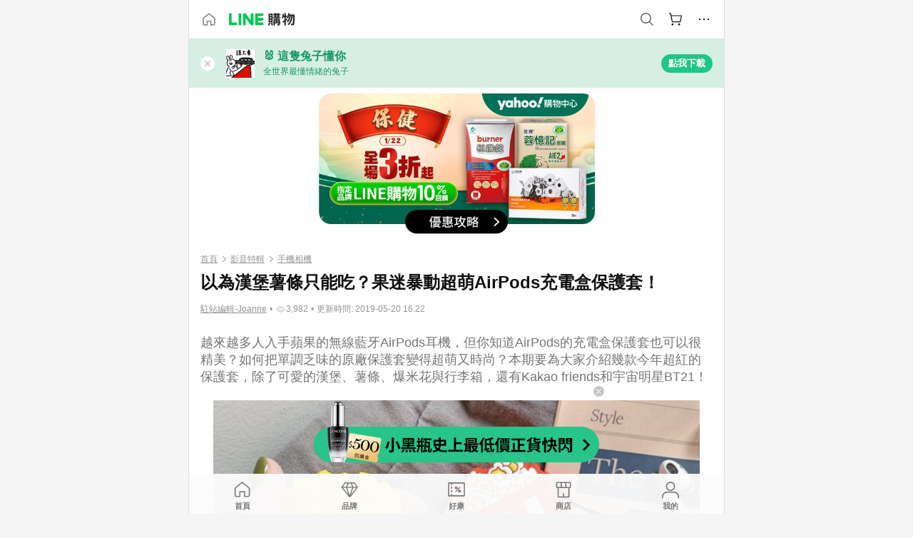

--- FILE ---
content_type: text/html;charset=utf-8
request_url: https://buy.line.me/u/article/5042?internal_source=cp&internal_medium=tagsis&internal_campaign=77723
body_size: 37277
content:
<!DOCTYPE html><html  lang="zh-Hant" class="chrome"><head><meta charset="utf-8">
<meta name="viewport" content="width=device-width, initial-scale=1.0, maximum-scale=1.0, user-scalable=0, viewport-fit=cover">
<title>以為漢堡薯條只能吃？果迷暴動超萌AirPods充電盒保護套！ | LINE購物</title>
<link rel="preconnect" href="https://shopping.line-scdn.net">
<link rel="preconnect" href="https://obs.line-scdn.net">
<link rel="preconnect" href="https://buy-obs.line-scdn.net">
<link integrity="sha384-RRbhlMlOgLB9ZDHCBHLAd7vR3y6cAMI5qlt1Lf4stEpK5p86whH24fMxQuIlWAmr" rel="stylesheet" href="/assets/style.B5luz4J9.css" crossorigin>
<link rel="preload" as="image" href="https://buy-obs.line-scdn.net/0hCjsjiNu4HEVOEwNFTKZjEhNHECUxPQdHJy0DPTlIQzAffycTGRMwYz5mKnAwVRJbGS04aAp1AzMcezASExMzfz52QzwzfwEWDhAOaj56PnQLfwlVCSkJKxdj/w674">
<link rel="preload" as="image" href="https://buy-obs.line-scdn.net/0hAy44SD2cHlYJTQFBk2lhAVQZEjZ2YwVUYHMBLn4WQSNbfylGZigqankSOy90IT4DZlk6e00rASBbJTIBVE0xbHkoQS90IRxBXndRaH9OEi1bCClGTncLOFA9">
<link rel="preload" as="image" href="https://buy-obs.line-scdn.net/0hOP_9TFS4EH9iQA91b4ZvKDEUHB8dbgt9C34PBxUbTwczCSBgIn0kRzk1JQ4nKydhJXkjERcfPkw0LzchNVQ0GSYlOQ8fLFd0Nn0KRBcLLRUzBSd1DkNeXw">
<link integrity="sha384-H06V2BNTmfZObEaPR1ALgzdp1WP75mdyYCQ1DzzwQxnqMygAkXNZTZihs8YbJHct" rel="modulepreload" as="script" crossorigin href="/assets/D9QUfhx1.js">
<link integrity="sha384-z8fdcEs82Z9VbHdlohRAbWwrZbuOZ1FZWE0BeAnWajfO+Kln0OfcwCVEhfeLl7FJ" rel="modulepreload" as="script" crossorigin href="/assets/CJifafDl.js">
<link integrity="sha384-a5DhjFr3Zt+AB69DDEUgQaZGrSBkDcC/UaoAN0PZfDPKOw36jhNnFETITc6rg2KB" rel="modulepreload" as="script" crossorigin href="/assets/Cj9m00Sk.js">
<link integrity="sha384-bol/in5OxQvSQY7ekZ8/9EsH1eBxfzF68SLTHcL5gaPdD59UMf3ARNYpSFoz/qTr" rel="modulepreload" as="script" crossorigin href="/assets/DGWD9lq7.js">
<link integrity="sha384-dV3ipIo74n66L/M3nPQSXlooqTpw2pruwUQywAnkWBP8ir3lK6GKA6L+Yz8n2ZgE" rel="modulepreload" as="script" crossorigin href="/assets/DVGiHgXI.js">
<link integrity="sha384-6iL0BkBAjdLvaYZLXJT56wPZeAnHTprgC/L3jLy86HpOPaazaBfa/TuBT8Ag86hu" rel="modulepreload" as="script" crossorigin href="/assets/BJkOi6t4.js">
<link integrity="sha384-w5vEkeCoKOkEYpTDv5MC4VpbMlTGTLMZk1NW0QP64jhwRa1/KkeuCgVV1R0NnaLI" rel="modulepreload" as="script" crossorigin href="/assets/D1yNY8SZ.js">
<link integrity="sha384-VrduCxmz1e04vHpq9wP2YP49wPtLchFeebyot+D1JiRJPtEyRzRaxZsu+zXGCG/b" rel="modulepreload" as="script" crossorigin href="/assets/BrPHMzF7.js">
<link integrity="sha384-dOQ4cuo5cHQSrcak4dYJkcOtRulM6EOMBZlB152oRZSTsg7r6PTFpJofohPmWp7f" rel="modulepreload" as="script" crossorigin href="/assets/34TD_PPe.js">
<link integrity="sha384-1zdu/GiWiASSYFj0Dtv29ME0tZHGeeL3C1O4UdmJtRyZH56LwhzM3CQhvKZ5O7UM" rel="modulepreload" as="script" crossorigin href="/assets/HV3D5lod.js">
<link integrity="sha384-mLgTZYoRV69m7DsvOWcBUIOEcguI8RaMgoQJujymdHqYvV8ctVp5YyYGPyp/jYge" rel="modulepreload" as="script" crossorigin href="/assets/BHw9w9sM.js">
<link integrity="sha384-VbO4+EFwpYmyYLskueBKrF61TpEIlcIc2y91YEhf5Cq6Rh7WjfEXySry2BFo1DPh" rel="modulepreload" as="script" crossorigin href="/assets/4KTPYc66.js">
<link integrity="sha384-EM/+MD8vUfFdk4mR7a11+1YFWJIMtInKiICSirpJWbu0Gm8PFPJGJ3uPjIvAjl5Y" rel="modulepreload" as="script" crossorigin href="/assets/A7pdzCvD.js">
<link integrity="sha384-S0jPJg5fN7el1yK3WyUBdRWW81TxfGcUjIL7saKxD2V1F434nDt8tdKKIwjWSqMx" rel="modulepreload" as="script" crossorigin href="/assets/BrtczYKr.js">
<link integrity="sha384-6hh+pAb+yyz6a+fmOL0h7Pv7sO5y0bEF2wRPiUr3M8avWrxUrBgUQYdfIUrP5Ex1" rel="modulepreload" as="script" crossorigin href="/assets/Du-0PFd_.js">
<link integrity="sha384-xZuwEwoZSK1dzeLTy9jUxmLw22sryhCrirMq/+eVfPt6qwKDNE3rhB5v6M/eXFmL" rel="modulepreload" as="script" crossorigin href="/assets/CQy-4ooD.js">
<link integrity="sha384-F85Xa+LiPmOQHfmQWKhAXI//6iZTArcngkzjdc/e29w2RRhdb8NsP4z+GGp2iO5g" rel="modulepreload" as="script" crossorigin href="/assets/DsapwRds.js">
<link integrity="sha384-MZxJMoJH75/+Ojx4ki0Rg5IBlsvw10qNG8wukyCoMjWiIYjTTIGjDcQfr5vsO/7L" rel="modulepreload" as="script" crossorigin href="/assets/BWo-x0dm.js">
<link integrity="sha384-c88OqDlnmkOIrBYB0ixNHoJ9zQbGG432CB+EUJluRi5PXeQSMUrDCOIVOWxStqSC" rel="modulepreload" as="script" crossorigin href="/assets/DsY3ErVd.js">
<link integrity="sha384-R2uemmMprejZTymIYv799LLvDddleKNpoQr1US4o9CQI1KPy4IPmGsZy1I0dD/Ev" rel="modulepreload" as="script" crossorigin href="/assets/o7ptzxnM.js">
<link integrity="sha384-3UgAIMbp/i9EWqHC6X0KYsict/tbJOxHUvb/EPIvnxOH0sReXdRqjzbgq9wve1x9" rel="modulepreload" as="script" crossorigin href="/assets/BZNRx2a0.js">
<link integrity="sha384-imxoVQatFQySdhkpGKOx9C3XMY+3sVvP+mn53M0kvdEBWFA7JzoYJrZCWVFblrX3" rel="modulepreload" as="script" crossorigin href="/assets/BWJ8-D_Z.js">
<link integrity="sha384-QY6KFXCSiGNJvNHHjawqwYFgK7SWqVzkzwAyp6uEru3yhnTyLlbo+YSc81t3hRHr" rel="modulepreload" as="script" crossorigin href="/assets/CYSgxFDa.js">
<link integrity="sha384-qkKK9RddPtkxUl6BT5s3lNEwfvEZKTINxHODJkRhqRfO/NiD27SwpCCIcexrRBjT" rel="modulepreload" as="script" crossorigin href="/assets/CZ8YDmcD.js">
<link integrity="sha384-TODUeNZYB3xbwt9u9enNFiZAJ+O/oQ3ORI9r87TdfeNNUUaYsZ/mM+IXr7EAJozy" rel="modulepreload" as="script" crossorigin href="/assets/E0o6eEkK.js">
<link integrity="sha384-KhdHNkB/z6A82DxjBraHuK15qkLW7vRvM4wIJkq0IrpI/e3T5OO6nQSuyhyyx2Yz" rel="modulepreload" as="script" crossorigin href="/assets/CR3ZZVxl.js">
<link integrity="sha384-VN/UOJ9RdgLZg/riaCSfqUeKsnQNPJqX8bSpne8RvZX+S3c5xBFTxFbJkyMSTl4I" rel="modulepreload" as="script" crossorigin href="/assets/Dhb4eMQa.js">
<link integrity="sha384-EO4RBbWflZocxHnPWPyCgouLkUSRoubopJinPcQDmLUs5gY89Q6AUbPm219LpmK/" rel="modulepreload" as="script" crossorigin href="/assets/CkQtSve9.js">
<link integrity="sha384-JWp8EDuXMXRZa6oPTX2qwskTkCJVx1IvLKU9HE1GhVJHyM+8Uqr/SE6ziaXkHCKf" rel="modulepreload" as="script" crossorigin href="/assets/BBxw-wTK.js">
<link integrity="sha384-GOrpi3/DfL+KvKPYtLw5Axp+IYKjC8MToFgSJATNt1ni5eBBNbeeGLD+Httj9D8f" rel="modulepreload" as="script" crossorigin href="/assets/323QMO3N.js">
<link integrity="sha384-M7TD9xcdfL/1Jbq6VCJlgpXoZ9mMRHBztWU8VdxeCyAbqy0wcO2u3BA5k12EvGx7" rel="modulepreload" as="script" crossorigin href="/assets/DmXlBVQ1.js">
<link integrity="sha384-/U9bFvoGqpQln5IycBykoazbpJ6XvexTOzQnmCLRGABKYsBiaDd0gQgGiyt6+1Dl" rel="modulepreload" as="script" crossorigin href="/assets/BkklNQKw.js">
<link integrity="sha384-XhsVRS6NqRQjhvJ3IGRwnX2M0lbru+M9Jpw4KMcJETMu5Co4H8GO+G9++KIzwB58" rel="modulepreload" as="script" crossorigin href="/assets/BbeRj8oU.js">
<script src="https://static.line-scdn.net/liff/edge/2/sdk.js" defer data-hid="liff"></script>
<link rel="prefetch" as="image" type="image/png" href="/assets/ico-AIPrice--light.DBIYnsEs.png">
<link rel="prefetch" as="image" type="image/png" href="/assets/ico-AIPrice--dark.C7eYdi9Z.png">
<link rel="prefetch" as="image" type="image/png" href="/assets/ico-social108-line.Kg5Ad751.png">
<link rel="prefetch" as="image" type="image/png" href="/assets/ico-social108-fb.t9leBe85.png">
<link rel="prefetch" as="image" type="image/png" href="/assets/ico-social108-url.k_GOwe6c.png">
<link rel="prefetch" as="image" type="image/svg+xml" href="/assets/ico-navbar-home--black.rvetcKm_.svg">
<link rel="prefetch" as="image" type="image/svg+xml" href="/assets/ico-glass.B9b_u7qf.svg">
<link rel="prefetch" as="image" type="image/svg+xml" href="/assets/ico-product-like--black.R8gay-KN.svg">
<link rel="prefetch" as="image" type="image/svg+xml" href="/assets/ico-clock.CRfZodhE.svg">
<link rel="prefetch" as="image" type="image/png" href="/assets/favorite_img1.Dpi7Wrpc.png">
<link rel="prefetch" as="image" type="image/png" href="/assets/img-shoppingCart.2pyXJ4-e.png">
<link rel="prefetch" as="image" type="image/svg+xml" href="/assets/loading.D9q3AnIC.svg">
<link rel="prefetch" as="image" type="image/svg+xml" href="/assets/loading_big.Cu1Hp-nL.svg">
<link rel="prefetch" as="image" type="image/svg+xml" href="/assets/loading_white.CPnzDYu_.svg">
<link rel="prefetch" as="image" type="image/svg+xml" href="/assets/loading_white_big.BWd4BJ3W.svg">
<link rel="prefetch" as="image" type="image/png" href="/assets/img-error.DwjqFPrn.png">
<link rel="prefetch" as="image" type="image/png" href="/assets/img-priceTrackerTutorial--step1.CCKIm-vN.png">
<link rel="prefetch" as="image" type="image/png" href="/assets/img-priceTrackerTutorial--step2.DYym_dnR.png">
<link rel="prefetch" as="image" type="image/png" href="/assets/img-priceTrackerTutorial--step3.BYe8Y216.png">
<link rel="prefetch" as="image" type="image/png" href="/assets/img-priceTrackerTutorial--step4.C4vthmjI.png">
<link rel="prefetch" as="image" type="image/png" href="/assets/img-tips-transferinfo.ElFsZNPa.png">
<link rel="prefetch" as="image" type="image/png" href="/assets/ico-tutorial-linepoints.DxmGtkDv.png">
<link rel="prefetch" as="image" type="image/png" href="/assets/ico-tutorial-lowprice.BY6GCV4e.png">
<link rel="prefetch" as="image" type="image/png" href="/assets/ico-tutorial-savemoney.DuUdrL5v.png">
<link rel="prefetch" as="image" type="image/png" href="/assets/ico-tutorial-benefit.T1eTBBAv.png">
<link rel="prefetch" as="image" type="image/png" href="/assets/img-linepoint-step1.BQkKHcGR.png">
<link rel="prefetch" as="image" type="image/png" href="/assets/img-linepoint-step2.DoDZehq4.png">
<link rel="prefetch" as="image" type="image/png" href="/assets/img-linepoint-step3.DqhkqNI8.png">
<link rel="prefetch" as="image" type="image/png" href="/assets/img-tutorial-angpauinfo.C691D31o.png">
<link rel="prefetch" as="image" type="image/png" href="/assets/img-angpau-step1.Choa-Nah.png">
<link rel="prefetch" as="image" type="image/png" href="/assets/img-angpau-step2.fOOUmOrQ.png">
<link rel="prefetch" as="image" type="image/png" href="/assets/img-angpau-step3.DXVOzogX.png">
<link rel="prefetch" as="image" type="image/png" href="/assets/img-angpau-step4.hBrkGnJz.png">
<link rel="prefetch" as="image" type="image/png" href="/assets/ico-tutorialHongbao.DGh0-HQ3.png">
<link rel="prefetch" as="image" type="image/png" href="/assets/img-tutorial-missioninfo.C-SATwqO.png">
<link rel="prefetch" as="image" type="image/png" href="/assets/ico-tutorialMission.DfTvKlPf.png">
<link rel="prefetch" as="image" type="image/png" href="/assets/img-tips-quota.VCNhqGxs.png">
<link rel="prefetch" as="image" type="image/png" href="/assets/img-tutorial-monthlybuyinfo.BOFEwRbW.png">
<link rel="prefetch" as="image" type="image/png" href="/assets/ico-tutorial-monthlybuyCart.qZCLjCL2.png">
<link rel="prefetch" as="image" type="image/png" href="/assets/ico-tutorial-monthlybuyCheck.CUtUT1Rq.png">
<link rel="prefetch" as="image" type="image/png" href="/assets/img-monthlybuy-step1.cqlPuECQ.png">
<link rel="prefetch" as="image" type="image/png" href="/assets/img-monthlybuy-step2.BDi3eOp1.png">
<link rel="prefetch" as="image" type="image/png" href="/assets/img-monthlybuy-step3.D7J2Pm6_.png">
<link rel="prefetch" as="image" type="image/png" href="/assets/img-monthlybuy-step4.D0_Dqac8.png">
<link rel="prefetch" as="image" type="image/png" href="/assets/ico-tutorialMonthlybuy.K1GCo0qF.png">
<link rel="prefetch" as="image" type="image/png" href="/assets/ico-tutorial-priviledge1.xvbEMEh0.png">
<link rel="prefetch" as="image" type="image/png" href="/assets/ico-tutorial-priviledge2.CCgQq_9g.png">
<link rel="prefetch" as="image" type="image/png" href="/assets/ico-tutorial-priviledge3.C4Z4uf-h.png">
<link rel="prefetch" as="image" type="image/png" href="/assets/ico-tutorial-priviledge4.DSyXnJ5T.png">
<link rel="prefetch" as="image" type="image/png" href="/assets/img-tutorial-passportinfo.BzBrDoPg.png">
<link rel="prefetch" as="image" type="image/png" href="/assets/ico-tutorialPassport.CKyw9_Hr.png">
<link rel="prefetch" as="image" type="image/svg+xml" href="/assets/img-unrecognizableProductDefault.CyRpUHyn.svg">
<link rel="prefetch" as="image" type="image/svg+xml" href="/assets/img-noCopMerchantDefault.DIDmNaBz.svg">
<link rel="prefetch" as="image" type="image/png" href="/assets/og_image.Dc0El0ue.png">
<link rel="prefetch" as="image" type="image/png" href="/assets/favicon-32x32.CERNqo6f.png">
<link rel="prefetch" as="image" type="image/png" href="/assets/favicon-16x16.DsIZ3wwF.png">
<link rel="prefetch" as="image" type="image/x-icon" href="/assets/favicon.CW2t5flA.ico">
<link rel="prefetch" as="image" type="image/png" href="/assets/apple-touch-icon.BVJpEzX5.png">
<link rel="prefetch" as="image" type="image/svg+xml" href="/assets/safari-pinned-tab.Bfe6lB9P.svg">
<link rel="prefetch" as="image" type="image/svg+xml" href="/assets/badge-parity.DoTzVVDB.svg">
<link rel="prefetch" as="image" type="image/svg+xml" href="/assets/badge-fresh.C0DVF-gn.svg">
<link rel="prefetch" as="image" type="image/svg+xml" href="/assets/badge-newStore.Cg1pHwnu.svg">
<link rel="prefetch" as="image" type="image/svg+xml" href="/assets/badge-ranking.Bk2qrM48.svg">
<link rel="prefetch" as="image" type="image/svg+xml" href="/assets/badge-rush.BTygeurn.svg">
<link rel="prefetch" as="image" type="image/svg+xml" href="/assets/badge-hotSearch.BNmm1d9W.svg">
<link rel="prefetch" as="image" type="image/svg+xml" href="/assets/badge-recommendation.CkDV9CeC.svg">
<link rel="prefetch" as="image" type="image/svg+xml" href="/assets/badge-showLowerPrice.VgEbcxW2.svg">
<link rel="prefetch" as="image" type="image/png" href="/assets/img-angpauCircle.zsfDvmnf.png">
<link rel="prefetch" as="image" type="image/svg+xml" href="/assets/ico-shoppingNoteEntry-default--black.DD5vC7JS.svg">
<link rel="prefetch" as="image" type="image/svg+xml" href="/assets/ico-shoppingNoteEntry-default--white.O30l9mZp.svg">
<link rel="prefetch" as="image" type="image/svg+xml" href="/assets/ico-shoppingBag.kJOU3R3r.svg">
<link rel="prefetch" as="image" type="image/svg+xml" href="/assets/ico-shoppingNote.CYf5R6p8.svg">
<link rel="prefetch" as="image" type="image/svg+xml" href="/assets/img-logo--colorful.D_usoKOi.svg">
<link rel="prefetch" as="image" type="image/svg+xml" href="/assets/ico-arrow--leftBlack.CnoHEo6X.svg">
<link rel="prefetch" as="image" type="image/svg+xml" href="/assets/ico-outlined-homepageBlack.D_Bu0PkT.svg">
<link rel="prefetch" as="image" type="image/svg+xml" href="/assets/ico-bell--black.rDjO1CtY.svg">
<link rel="prefetch" as="image" type="image/svg+xml" href="/assets/ico-cartDarkGray.B0_Zm9Er.svg">
<link rel="prefetch" as="image" type="image/svg+xml" href="/assets/ico-glassDeepGrey.4HBuXfpO.svg">
<link rel="prefetch" as="image" type="image/svg+xml" href="/assets/ico-menu--black.DIw2ISWO.svg">
<link rel="prefetch" as="image" type="image/svg+xml" href="/assets/ico-close--black.C0D_WCjI.svg">
<link rel="prefetch" as="image" type="image/svg+xml" href="/assets/ico-barcodeBlack.EMGqZUEa.svg">
<link rel="prefetch" as="image" type="image/svg+xml" href="/assets/img-logo--white.ws-OQZLF.svg">
<link rel="prefetch" as="image" type="image/svg+xml" href="/assets/ico-arrow--leftWhite2.DisqKg3Y.svg">
<link rel="prefetch" as="image" type="image/svg+xml" href="/assets/ico-outlined-homepageWhite.0N_nKCXb.svg">
<link rel="prefetch" as="image" type="image/svg+xml" href="/assets/ico-bell--white.As7mgZX1.svg">
<link rel="prefetch" as="image" type="image/svg+xml" href="/assets/ico-cart.BCosiCm-.svg">
<link rel="prefetch" as="image" type="image/svg+xml" href="/assets/ico-glassWhite.DjoHr4D6.svg">
<link rel="prefetch" as="image" type="image/svg+xml" href="/assets/ico-menu--white.D5XWMDLz.svg">
<link rel="prefetch" as="image" type="image/svg+xml" href="/assets/ico-close--white.BH9pt9aA.svg">
<link rel="prefetch" as="image" type="image/svg+xml" href="/assets/ico-barcodeWhite.9e_7wgQd.svg">
<link rel="prefetch" as="image" type="image/svg+xml" href="/assets/ico-close--button.DlQeO4mx.svg">
<link rel="prefetch" as="image" type="image/png" href="/assets/ico-goUp.9ngTY99_.png">
<link rel="prefetch" as="image" type="image/svg+xml" href="/assets/ico-navbar-home.pTdx6kH8.svg">
<link rel="prefetch" as="image" type="image/svg+xml" href="/assets/ico-navbar-homeOn.BXKY35o-.svg">
<link rel="prefetch" as="image" type="image/svg+xml" href="/assets/ico-navbar-brand.DSm8Mb_j.svg">
<link rel="prefetch" as="image" type="image/svg+xml" href="/assets/ico-navbar-brandOn.BGbRYYkS.svg">
<link rel="prefetch" as="image" type="image/svg+xml" href="/assets/ico-navbar-benefit.CVpFf2LJ.svg">
<link rel="prefetch" as="image" type="image/svg+xml" href="/assets/ico-navbar-benefitOn.CMjzQK5w.svg">
<link rel="prefetch" as="image" type="image/svg+xml" href="/assets/ico-navbar-special.Bv7eUmCf.svg">
<link rel="prefetch" as="image" type="image/svg+xml" href="/assets/ico-navbar-specialOn.CA8QWgEz.svg">
<link rel="prefetch" as="image" type="image/svg+xml" href="/assets/ico-navbar-account.D_JBbAaL.svg">
<link rel="prefetch" as="image" type="image/svg+xml" href="/assets/ico-navbar-accountOn.lN8Sl9dl.svg">
<link rel="prefetch" as="image" type="image/svg+xml" href="/assets/img-recommend.KMJbq0_8.svg">
<link rel="prefetch" as="image" type="image/svg+xml" href="/assets/img-totop.B59KCYmN.svg">
<link rel="prefetch" as="image" type="image/svg+xml" href="/assets/ico-arrow--left777777.CiUgt2Xu.svg">
<link rel="prefetch" as="image" type="image/png" href="/assets/ico-social50-line.BRshQTKT.png">
<link rel="prefetch" as="image" type="image/png" href="/assets/ico-social50-fb.BBsgz-Qv.png">
<link rel="prefetch" as="image" type="image/png" href="/assets/ico-social50-url.CMtwK1k1.png">
<link rel="prefetch" as="image" type="image/png" href="/assets/ico-social72-line.BEYufS0u.png">
<link rel="prefetch" as="image" type="image/png" href="/assets/ico-social72-fb.CngPcpDD.png">
<link rel="prefetch" as="image" type="image/png" href="/assets/ico-social72-url.BsnljhuG.png">
<link rel="prefetch" as="image" type="image/svg+xml" href="/assets/ico-ok.Bx9Y-ieW.svg">
<link rel="prefetch" as="image" type="image/svg+xml" href="/assets/ico-okOn.CVd3fBBN.svg">
<link rel="prefetch" as="image" type="image/svg+xml" href="/assets/ico-check-green.BLcA-ro-.svg">
<link rel="prefetch" as="image" type="image/png" href="/assets/favorite_bg.BuLA8s9V.png">
<link rel="prefetch" as="image" type="image/svg+xml" href="/assets/ico-checkedWhite.CSrkc97X.svg">
<link rel="prefetch" as="image" type="image/svg+xml" href="/assets/ico-checkedGray.Tvl1Ks0l.svg">
<link rel="prefetch" as="image" type="image/svg+xml" href="/assets/ico-loading--white.5G4YHqfR.svg">
<link rel="prefetch" as="image" type="image/svg+xml" href="/assets/ico-arrow--right.CNWSdj0U.svg">
<link rel="prefetch" as="image" type="image/svg+xml" href="/assets/ico-cartOrange.BJckGTg5.svg">
<link rel="prefetch" as="image" type="image/svg+xml" href="/assets/ico-shop--white.DULimFDL.svg">
<link rel="prefetch" as="image" type="image/png" href="/assets/img-AIpriceWithSpotLight.hjXHnhT5.png">
<link rel="prefetch" as="image" type="image/svg+xml" href="/assets/ico-calendarWhite.B-rHPhUf.svg">
<link rel="prefetch" as="image" type="image/svg+xml" href="/assets/ico-settingPriceAlertBell--white.CWhCFx-a.svg">
<link rel="prefetch" as="image" type="image/svg+xml" href="/assets/ico-arrow--rightGray.CoWdCWie.svg">
<link rel="prefetch" as="image" type="image/svg+xml" href="/assets/ico-point--green.C6QozQX8.svg">
<link rel="prefetch" as="image" type="image/svg+xml" href="/assets/ico-point--gray.CwT7ymaW.svg">
<link rel="prefetch" as="image" type="image/svg+xml" href="/assets/img-radarGreen.CN93xa6Z.svg">
<link rel="prefetch" as="image" type="image/svg+xml" href="/assets/ico-cancel--grey.y20wjKk9.svg">
<link rel="prefetch" as="image" type="image/svg+xml" href="/assets/ico-arrow--downGreen.DamuGg1d.svg">
<link rel="prefetch" as="image" type="image/svg+xml" href="/assets/ico-issueBlue.Cv_EvCnD.svg">
<link rel="prefetch" as="image" type="image/svg+xml" href="/assets/ico-settingPriceAlertBell--green.DGhGrK5M.svg">
<link rel="prefetch" as="image" type="image/svg+xml" href="/assets/ico-arrow--rightBlack.C_lxOHQh.svg">
<link rel="prefetch" as="image" type="image/svg+xml" href="/assets/ico-questionMarkGrey.EX5aKzhd.svg">
<link rel="prefetch" as="image" type="image/svg+xml" href="/assets/ico-point--white.DiQtpN6g.svg">
<link rel="prefetch" as="image" type="image/svg+xml" href="/assets/img-presentBox--green.TVcvGSjo.svg">
<link rel="prefetch" as="image" type="image/svg+xml" href="/assets/ico-exclamation-green.C22jQFzh.svg">
<link rel="prefetch" as="image" type="image/png" href="/assets/img-tutorial-newbuyerAngpau.IQc2VBXm.png">
<link rel="prefetch" as="image" type="image/png" href="/assets/ico-tutorial-newbuyerAngpau.BF2RphfN.png">
<link rel="prefetch" as="image" type="image/svg+xml" href="/assets/ico-arrow--downGreyLight.-PxCy2F4.svg">
<link rel="prefetch" as="image" type="image/png" href="/assets/img-tutorial-bannerLinepoint.DSRIAVpU.png">
<link rel="prefetch" as="image" type="image/svg+xml" href="/assets/ico-arrow--downGreyDeep.Dy_jgCzs.svg">
<link rel="prefetch" as="image" type="image/png" href="/assets/img-tutorialTopimg.BVwuYd1V.png">
<link rel="prefetch" as="image" type="image/svg+xml" href="/assets/ico-trashCanRed.DFMeqfHR.svg">
<link rel="prefetch" as="image" type="image/svg+xml" href="/assets/img-loading.DAd8vyWK.svg">
<link rel="prefetch" as="image" type="image/svg+xml" href="/assets/ico-photo000000.5FvFntbr.svg">
<link rel="prefetch" as="image" type="image/svg+xml" href="/assets/ico-pen000000.DBRHNis3.svg">
<link rel="prefetch" as="image" type="image/svg+xml" href="/assets/ico-tag000000.Denfp1DR.svg">
<link rel="prefetch" as="image" type="image/svg+xml" href="/assets/ico-dollar000000.BBxnChPV.svg">
<link rel="prefetch" as="image" type="image/svg+xml" href="/assets/ico-cancelWhiteA20.6tHz8eS3.svg">
<link rel="prefetch" as="image" type="image/svg+xml" href="/assets/ico-arrow--down111111bold.DB1gtSeb.svg">
<link rel="prefetch" as="image" type="image/svg+xml" href="/assets/ico-exclamationMarkGrey.CEgQ3w61.svg">
<link rel="prefetch" as="image" type="image/svg+xml" href="/assets/ico-creditCard.MO3Wkm5M.svg">
<link rel="prefetch" as="image" type="image/svg+xml" href="/assets/ico-user.D7s6ESw9.svg">
<link rel="prefetch" as="image" type="image/svg+xml" href="/assets/ico-coinBlack.Ct9QrHk9.svg">
<link rel="prefetch" as="image" type="image/svg+xml" href="/assets/ico-couponPercentage.CIm48I56.svg">
<link rel="prefetch" as="image" type="image/svg+xml" href="/assets/ico-signIn.RQuDDcX3.svg">
<link rel="prefetch" as="image" type="image/svg+xml" href="/assets/ico-lineDelima._tfoT26-.svg">
<link rel="prefetch" as="image" type="image/svg+xml" href="/assets/ico-creditCardWhite.BkVg_c6S.svg">
<link rel="prefetch" as="image" type="image/svg+xml" href="/assets/ico-userWhite.IJSphSZp.svg">
<link rel="prefetch" as="image" type="image/svg+xml" href="/assets/ico-coinWhite.t-RxNaGa.svg">
<link rel="prefetch" as="image" type="image/svg+xml" href="/assets/ico-couponPercentageWhite.CD6BGOfi.svg">
<link rel="prefetch" as="image" type="image/svg+xml" href="/assets/ico-signInWhite.EeTUhtJC.svg">
<link rel="prefetch" as="image" type="image/svg+xml" href="/assets/ico-lineDelimaWhite.Y-PHdCqD.svg">
<link rel="prefetch" as="image" type="image/svg+xml" href="/assets/ico-uploadImage1EC687.DaaQVrkB.svg">
<link rel="prefetch" as="image" type="image/svg+xml" href="/assets/img-notebannerBg.CsLcSsSa.svg">
<link rel="prefetch" as="image" type="image/svg+xml" href="/assets/ico-shoppingNoteBlack.BzRwSPw5.svg">
<link rel="prefetch" as="image" type="image/svg+xml" href="/assets/ico-pen949494.BZVhkxZe.svg">
<link rel="prefetch" as="image" type="image/svg+xml" href="/assets/ico-outlink111111.DD33-WtY.svg">
<link rel="prefetch" as="image" type="image/svg+xml" href="/assets/ico-arrow--right111111.q8YJKxfQ.svg">
<link rel="prefetch" as="image" type="image/svg+xml" href="/assets/ico-plus111111.m8dDflS3.svg">
<link rel="prefetch" as="image" type="image/svg+xml" href="/assets/ico-plusc8c8c8.Wh1N6N8x.svg">
<link rel="prefetch" as="image" type="image/svg+xml" href="/assets/ico-angpau.T5T0hVop.svg">
<link rel="prefetch" as="image" type="image/svg+xml" href="/assets/ico-angpauMonochrome.DhKf0X6A.svg">
<link rel="prefetch" as="image" type="image/svg+xml" href="/assets/ico-rewardMission.CqGtjBsp.svg">
<link rel="prefetch" as="image" type="image/svg+xml" href="/assets/icon_missionDisable.BO9SDy4V.svg">
<link rel="prefetch" as="image" type="image/svg+xml" href="/assets/ico-penC8C8C8.Do7VrS4u.svg">
<link rel="prefetch" as="image" type="image/svg+xml" href="/assets/ico-okFF5B57.ClNzYsMv.svg">
<link rel="prefetch" as="image" type="image/png" href="/assets/bg-hotSearch-right.DrLYAb6T.png">
<link rel="prefetch" as="image" type="image/png" href="/assets/bg-hotSearch-left.BPZujni4.png">
<link rel="prefetch" as="script" crossorigin href="/assets/URHNVWlD.js">
<link rel="prefetch" as="script" crossorigin href="/assets/BGuUxEhy.js">
<link rel="prefetch" as="script" crossorigin href="/assets/ubTdzax2.js">
<link rel="prefetch" as="script" crossorigin href="/assets/DayJJwqV.js">
<link rel="prefetch" as="script" crossorigin href="/assets/BXZcsJlh.js">
<link rel="prefetch" as="script" crossorigin href="/assets/D6dj2eE7.js">
<link rel="prefetch" as="script" crossorigin href="/assets/BcAaGpei.js">
<link rel="prefetch" as="script" crossorigin href="/assets/D1aqi_NQ.js">
<link rel="prefetch" as="script" crossorigin href="/assets/BNF_aRAY.js">
<link rel="prefetch" as="script" crossorigin href="/assets/CK3-thgt.js">
<link rel="prefetch" as="image" type="image/png" href="/assets/lineShopping.CY-UF2uq.png">
<link rel="prefetch" as="image" type="image/svg+xml" href="/assets/ico-viewcount.DFLUn_Iz.svg">
<link rel="prefetch" as="image" type="image/svg+xml" href="/assets/ico-arrow--rightGrayBold.D4AV8bOv.svg">
<link rel="prefetch" as="image" type="image/png" href="/assets/badge-bestTiming.CXJDr1_1.png">
<link rel="prefetch" as="image" type="image/svg+xml" href="/assets/ico-bell--grey.CVZtyURQ.svg">
<link rel="prefetch" as="image" type="image/svg+xml" href="/assets/ico-bell--green.BjLIXZQX.svg">
<link rel="prefetch" as="image" type="image/gif" href="/assets/img-badgeBg.GFu2V2pV.gif">
<link rel="prefetch" as="image" type="image/png" href="/assets/ico-entryAngpau.BY7xqj1H.png">
<link rel="prefetch" as="image" type="image/png" href="/assets/ico-entryFirstTimerBuy.CSKtfg0q.png">
<link rel="prefetch" as="image" type="image/png" href="/assets/ico-entryRegularShopping.iBG3AS9F.png">
<link rel="prefetch" as="image" type="image/png" href="/assets/rank_1.DGWx_WX6.png">
<link rel="prefetch" as="image" type="image/png" href="/assets/rank_2.BZoQ1Ylf.png">
<link rel="prefetch" as="image" type="image/png" href="/assets/rank_3.D4miq1ro.png">
<link rel="prefetch" as="image" type="image/png" href="/assets/rank_4.CZlnCNsm.png">
<link rel="prefetch" as="image" type="image/png" href="/assets/rank_5.CHTRhhzc.png">
<link rel="prefetch" as="image" type="image/png" href="/assets/rank_6.xT_aAa5U.png">
<link rel="prefetch" as="image" type="image/png" href="/assets/rank_7.BhBPxHHN.png">
<link rel="prefetch" as="image" type="image/png" href="/assets/rank_8.BWY3qQi4.png">
<link rel="prefetch" as="image" type="image/png" href="/assets/rank_9.CX4IY0_P.png">
<link rel="prefetch" as="image" type="image/png" href="/assets/rank_10.ByWKecS-.png">
<link rel="prefetch" as="image" type="image/png" href="/assets/badge-waitBePaid.D6A37hwP.png">
<link rel="prefetch" as="image" type="image/svg+xml" href="/assets/badge-commercial.DH5N_pEF.svg">
<link rel="prefetch" as="image" type="image/svg+xml" href="/assets/ico-fire.DUEfKXq5.svg">
<link rel="prefetch" as="image" type="image/png" href="/assets/ico-cart-like--heartbeat.BhSG233-.png">
<link rel="prefetch" as="image" type="image/png" href="/assets/ico-product-like--heartbeat.DLzkncHw.png">
<link rel="prefetch" as="image" type="image/svg+xml" href="/assets/ico-shoppingNoteB7B7B7.BhHnpug5.svg">
<link rel="prefetch" as="image" type="image/svg+xml" href="/assets/ico-shoppingNote--selected.DZluD8K6.svg">
<link rel="prefetch" as="image" type="image/svg+xml" href="/assets/ico-shoppingNote777777.CblRvGvO.svg">
<link rel="prefetch" as="image" type="image/svg+xml" href="/assets/ico-product-like.xTa1aUAx.svg">
<link rel="prefetch" as="image" type="image/svg+xml" href="/assets/ico-product-liked.CuLQs_Nv.svg">
<link rel="prefetch" as="image" type="image/svg+xml" href="/assets/ico-product-like--white.D0MeNH-k.svg">
<link rel="prefetch" as="image" type="image/svg+xml" href="/assets/ico-cartGray.CWkBJ-Sp.svg">
<link rel="prefetch" as="image" type="image/svg+xml" href="/assets/ico-cartBlack--bottom.BUej1hUO.svg">
<link rel="prefetch" as="image" type="image/svg+xml" href="/assets/ico-cartOrange--bottom.B5ZBhwRt.svg">
<link rel="prefetch" as="image" type="image/svg+xml" href="/assets/badge-store--boxType.B9MdYrIc.svg">
<link rel="prefetch" as="image" type="image/svg+xml" href="/assets/badge-store.BxS3T5LF.svg">
<link rel="prefetch" as="image" type="image/svg+xml" href="/assets/badge-gift--boxType.D_d51sJ0.svg">
<link rel="prefetch" as="image" type="image/svg+xml" href="/assets/badge-gift.S-K2wspb.svg">
<link rel="prefetch" as="image" type="image/svg+xml" href="/assets/ico-shoppingLens.oyB_I5Qj.svg">
<link rel="prefetch" as="image" type="image/png" href="/assets/img-shoppingChannel-item01.BfJvRJej.png">
<link rel="prefetch" as="image" type="image/png" href="/assets/img-shoppingChannel-item02.BjgLiyDL.png">
<link rel="prefetch" as="image" type="image/png" href="/assets/img-shoppingChannel-item03.Do0lt30y.png">
<link rel="prefetch" as="image" type="image/png" href="/assets/img-shoppingChannel-item04.DJlK8Nja.png">
<link rel="prefetch" as="image" type="image/png" href="/assets/img-shoppingChannel-item05.BIyqgRwK.png">
<link rel="prefetch" as="image" type="image/png" href="/assets/img-shoppingChannel-item06.BhaUQnp6.png">
<link rel="prefetch" as="image" type="image/png" href="/assets/img-shoppingChannel-item08.Bbj0zzm1.png">
<link rel="prefetch" as="image" type="image/png" href="/assets/img-shoppingChannel-item09.CTjCkKVZ.png">
<link rel="prefetch" as="image" type="image/png" href="/assets/img-shoppingChannel-item10.ThlMInT2.png">
<link rel="prefetch" as="image" type="image/png" href="/assets/img-shoppingChannel-item11.79vJ6iA5.png">
<link rel="prefetch" as="image" type="image/png" href="/assets/img-shoppingChannel-item12.C7tYNoiJ.png">
<link rel="prefetch" as="image" type="image/svg+xml" href="/assets/ico-home--white.BX33zu69.svg">
<link rel="prefetch" as="image" type="image/svg+xml" href="/assets/ico-glass111111.PLKLPpfi.svg">
<link rel="prefetch" as="image" type="image/svg+xml" href="/assets/ico-linkWhite.BY0Z_hV_.svg">
<script data-hid="APOLLO_STATE">window.__APOLLO_STATE__ = {"ROOT_QUERY":{"__typename":"Query","clientConfig":{"__typename":"ClientConfig","enableExtensionPage":true,"disableGoogleSearch":false,"enableGA4EventToApp":false,"enableBestPriceFinderPage":true},"activeOMOEvent":null,"seoSettings({\"path\":\"https://buy.line.me/u/article/5042?internal_source=cp&internal_medium=tagsis&internal_campaign=77723\"})":{"__typename":"SeoSettings","meta":null,"footer":null},"promotionBanners":[{"__typename":"PromotionBannerInfo","displayPage":"ARTICLE_PAGE","imageUrl":"https://buy-obs.line-scdn.net/0hkD-SXGwNNGsQKitXLD5LPEN-OAtvBC9peRQrE2dxa1hWRQ92fDpyDElMEQFWGRg8VxMHBWV1GlhGRRM1Rz4QDVRPHRtWRgs5eTkIRkpfCl9WUQNhfCl6Sw","title":"🐰 這隻兔子懂你","subtitle":"全世界最懂情緒的兔子","buttonText":"點我下載","buttonUrl":"https://buy.line.me/content/lineshoppingapp/"},{"__typename":"PromotionBannerInfo","displayPage":"VIDEO_PAGE","imageUrl":"https://buy-obs.line-scdn.net/0hkD-SXGwNNGsQKitXLD5LPEN-OAtvBC9peRQrE2dxa1hWRQ92fDpyDElMEQFWGRg8VxMHBWV1GlhGRRM1Rz4QDVRPHRtWRgs5eTkIRkpfCl9WUQNhfCl6Sw","title":"🐰 這隻兔子懂你","subtitle":"全世界最懂情緒的兔子","buttonText":"點我下載","buttonUrl":"https://buy.line.me/content/lineshoppingapp/"},{"__typename":"PromotionBannerInfo","displayPage":"PARTNER_PAGE","imageUrl":"https://buy-obs.line-scdn.net/0hkD-SXGwNNGsQKitXLD5LPEN-OAtvBC9peRQrE2dxa1hWRQ92fDpyDElMEQFWGRg8VxMHBWV1GlhGRRM1Rz4QDVRPHRtWRgs5eTkIRkpfCl9WUQNhfCl6Sw","title":"🐰 這隻兔子懂你","subtitle":"全世界最懂情緒的兔子","buttonText":"點我下載","buttonUrl":"https://buy.line.me/content/lineshoppingapp/"},{"__typename":"PromotionBannerInfo","displayPage":"PRODUCT_PAGE","imageUrl":"https://buy-obs.line-scdn.net/0hkD-SXGwNNGsQKitXLD5LPEN-OAtvBC9peRQrE2dxa1hWRQ92fDpyDElMEQFWGRg8VxMHBWV1GlhGRRM1Rz4QDVRPHRtWRgs5eTkIRkpfCl9WUQNhfCl6Sw","title":"🐰 這隻兔子懂你","subtitle":"全世界最懂情緒的兔子","buttonText":"點我下載","buttonUrl":"https://buy.line.me/content/lineshoppingapp/"},{"__typename":"PromotionBannerInfo","displayPage":"PRICE_PAGE","imageUrl":"https://buy-obs.line-scdn.net/0hkD-SXGwNNGsQKitXLD5LPEN-OAtvBC9peRQrE2dxa1hWRQ92fDpyDElMEQFWGRg8VxMHBWV1GlhGRRM1Rz4QDVRPHRtWRgs5eTkIRkpfCl9WUQNhfCl6Sw","title":"🐰 這隻兔子懂你","subtitle":"全世界最懂情緒的兔子","buttonText":"點我下載","buttonUrl":"https://buy.line.me/content/lineshoppingapp/"}],"media({\"id\":\"5042\",\"type\":\"ARTICLE\"})":{"__typename":"Article","type":"ARTICLE","id":"5042","title":"以為漢堡薯條只能吃？果迷暴動超萌AirPods充電盒保護套！","description":"越來越多人入手蘋果的無線藍牙AirPods耳機，但你知道AirPods的充電盒保護套也可以很精美？如何把單調乏味的原廠保護套變得","categoryDetails":[{"__typename":"MediaCategory","id":"273","name":"手機相機"}],"products":[],"merchant":{"__typename":"Merchant","merchantId":77715,"shopId":77715,"name":"駐站編輯-Joanne","url":"https://buy.line.me/u/partner/77715"},"detail":"\u003cspan style=\"font-size:large\"\u003e\u003cspan style=\"color:rgb(117, 117, 117);font-family:Roboto, sans-serif;background-color:rgb(255, 255, 255)\"\u003e越來越多人入手蘋果的無線藍牙\u003c/span\u003e\u003cspan style=\"color:rgb(117, 117, 117);font-family:Roboto, sans-serif;background-color:rgb(255, 255, 255)\"\u003eAirPods\u003c/span\u003e\u003cspan style=\"color:rgb(117, 117, 117);font-family:Roboto, sans-serif;background-color:rgb(255, 255, 255)\"\u003e耳機，但你知道\u003c/span\u003e\u003cspan style=\"color:rgb(117, 117, 117);font-family:Roboto, sans-serif;background-color:rgb(255, 255, 255)\"\u003eAirPods\u003c/span\u003e\u003cspan style=\"color:rgb(117, 117, 117);font-family:Roboto, sans-serif;background-color:rgb(255, 255, 255)\"\u003e的充電盒保護套也可以很精美？如何把單調乏味的原廠保護套變得超萌又時尚？本期要為大家介紹幾款今年超紅的保護套，除了可愛的漢堡、薯條、爆米花與行李箱，還有\u003c/span\u003e\u003cspan style=\"color:rgb(117, 117, 117);font-family:Roboto, sans-serif;background-color:rgb(255, 255, 255)\"\u003eKakao friends\u003c/span\u003e\u003cspan style=\"color:rgb(117, 117, 117);font-family:Roboto, sans-serif;background-color:rgb(255, 255, 255)\"\u003e和宇宙明星\u003c/span\u003e\u003cspan style=\"color:rgb(117, 117, 117);font-family:Roboto, sans-serif;background-color:rgb(255, 255, 255)\"\u003eBT21\u003c/span\u003e\u003cspan style=\"color:rgb(117, 117, 117);font-family:Roboto, sans-serif;background-color:rgb(255, 255, 255)\"\u003e！\u003c/span\u003e\u003cbr style=\"color:rgb(117, 117, 117);font-family:Roboto, sans-serif;background-color:rgb(255, 255, 255)\" /\u003e\u003c/span\u003e\u003cdiv style=\"color:rgb(117, 117, 117);font-family:Roboto, sans-serif;background-color:rgb(255, 255, 255)\"\u003e\u003cspan style=\"font-size:large\"\u003e\u003cbr /\u003e\u003c/span\u003e\u003cdiv class=\"separator\" style=\"clear:both\"\u003e\u003ca href=\"https://obs.line-scdn.net/0hrX29YnSBLXcPQAVJUOhSIDYWIQY8JDhxYThkGH9FcE4jeXZzNS5jDS9GdEQ-IGtzZjo2Ey4TekB1d2pxZyA\" style=\"background:transparent;text-decoration-line:none;color:rgb(33, 150, 243);display:inline-block;margin-left:1em;margin-right:1em;font-size:large\"\u003e\u003cimg data-original-height=\"1027\" data-original-width=\"1600\" src=\"https://obs.line-scdn.net/0hrX29YnSBLXcPQAVJUOhSIDYWIQY8JDhxYThkGH9FcE4jeXZzNS5jDS9GdEQ-IGtzZjo2Ey4TekB1d2pxZyA\" style=\"border:0px;max-width:100%;height:inherit\" /\u003e\u003c/a\u003e\u003c/div\u003e\u003cdiv class=\"separator\" style=\"clear:both\"\u003e\u003cspan style=\"font-size:large\"\u003e\u003cbr /\u003e\u003c/span\u003e\u003c/div\u003e\u003cspan style=\"font-size:large\"\u003e這款狂刷\u003c/span\u003e\u003cspan style=\"font-size:large\"\u003eIG\u003c/span\u003e\u003cspan style=\"font-size:large\"\u003e的\u003c/span\u003e\u003cspan style=\"font-size:large\"\u003eAirPods\u003c/span\u003e\u003cspan style=\"font-size:large\"\u003e充電盒保護套，有漢堡、薯條和爆米花的造型，可以把\u003c/span\u003e\u003cspan style=\"font-size:large\"\u003eAirPods\u003c/span\u003e\u003cspan style=\"font-size:large\"\u003e輕巧的放在裡面，還隨附相同主題的指環扣，可愛的造型絕對讓你忍不住拍照放社群炫耀一番。\u003c/span\u003e\u003cbr /\u003e\u003cbr /\u003e\u003cspan style=\"font-size:small\"\u003e\u003ca href=\"https://buy.line.me/u/article/4652?utm_source=today&amp;utm_medium=more\" style=\"background:transparent;text-decoration-line:none;color:rgb(33, 150, 243)\"\u003e\u003cspan style=\"background-image:initial;background-position:initial;background-size:initial;background-repeat:initial;background-attachment:initial;background-origin:initial;background-clip:initial;font-family:\"\u003e\u003cspan class=\"MsoHyperlink\" style=\"background-attachment:initial;background-clip:initial;background-image:initial;background-origin:initial;background-position:initial;background-repeat:initial;background-size:initial;font-family:roboto, sans-serif\"\u003e\u003cspan style=\"font-family:\"\u003e\u003cspan style=\"outline:0px\"\u003e\u003cspan style=\"font-family:\"\u003e\u003cspan style=\"background-attachment:initial;background-clip:initial;background-image:initial;background-origin:initial;background-position:initial;background-repeat:initial;background-size:initial;font-family:roboto, sans-serif\"\u003e\u003cspan style=\"font-family:\"\u003e\u003cspan style=\"font-family:roboto, sans-serif\"\u003e\u003cspan style=\"background-attachment:initial;background-clip:initial;background-image:initial;background-origin:initial;background-position:initial;background-repeat:initial;background-size:initial\"\u003e\u003cspan style=\"background-attachment:initial;background-clip:initial;background-image:initial;background-origin:initial;background-position:initial;background-repeat:initial;background-size:initial\"\u003e\u003cspan style=\"background-attachment:initial;background-clip:initial;background-image:initial;background-origin:initial;background-position:initial;background-repeat:initial;background-size:initial\"\u003e\u003cspan style=\"background-image:initial;background-position:initial;background-size:initial;background-repeat:initial;background-attachment:initial;background-origin:initial;background-clip:initial\"\u003e【延伸閱讀】\u003c/span\u003e\u003c/span\u003e\u003c/span\u003e\u003c/span\u003e\u003c/span\u003e\u003c/span\u003e\u003c/span\u003e\u003c/span\u003e\u003c/span\u003e\u003c/span\u003e\u003c/span\u003e\u003c/span\u003e\u003cspan style=\"font-family:arial\"\u003e【AirPods】第二代熱騰騰出爐！五大特色亮點一次看懂！\u003c/span\u003e\u003c/a\u003e\u003cbr /\u003e\u003c/span\u003e\u003cbr /\u003e\u003cdiv class=\"MsoNormal\"\u003e\u003cspan style=\"font-size:large\"\u003e\u003c/span\u003e\u003c/div\u003e\u003cdiv class=\"separator\" style=\"clear:both\"\u003e\u003ca href=\"https://obs.line-scdn.net/0hZRq2vNoIBX1MSy1DEhx6KnUdCQx_LxB7IjMaHWsZWE9peV5-cX0eB2wbDE19ckV5JDFMTGhKXx1jLEt-IH4\" style=\"background:transparent;text-decoration-line:none;color:rgb(33, 150, 243);display:inline-block;margin-left:1em;margin-right:1em;font-size:large\"\u003e\u003cimg data-original-height=\"1095\" data-original-width=\"1600\" src=\"https://obs.line-scdn.net/0hZRq2vNoIBX1MSy1DEhx6KnUdCQx_LxB7IjMaHWsZWE9peV5-cX0eB2wbDE19ckV5JDFMTGhKXx1jLEt-IH4\" style=\"border:0px;max-width:100%;height:inherit\" /\u003e\u003c/a\u003e\u003c/div\u003e\u003cspan style=\"font-size:large\"\u003e圖片來源：\u003cspan\u003e\u003ca href=\"https://funingfactory.com/product/detail.html?product_no=3017&amp;cate_no=114&amp;display_group=1\" style=\"background:transparent;text-decoration-line:none;color:rgb(33, 150, 243)\"\u003efuningfactory\u003c/a\u003e\u003c/span\u003e\u003cbr /\u003e\u003c/span\u003e\u003cdiv class=\"MsoNormal\"\u003e\u003cspan style=\"font-size:large\"\u003e\u003cbr /\u003e\u003c/span\u003e\u003c/div\u003e\u003cdiv class=\"MsoNormal\"\u003e\u003cspan style=\"font-size:large\"\u003e\u003cspan style=\"font-family:新細明體, serif\"\u003e除了食物以外，\u003c/span\u003e\u003cspan\u003eAirPods\u003c/span\u003e\u003cspan style=\"font-family:新細明體, serif\"\u003e充電盒保護套也被做成迷你行李箱，超萌又犯規的行李箱拿出來絕對讓眾人驚呼！每款行李箱都附上同款指環扣，拿取的時候可以避免\u003c/span\u003e\u003cspan\u003eAirPods\u003c/span\u003e\u003cspan style=\"font-family:新細明體, serif\"\u003e充電盒保護套掉落；有多種顏色可以選，趕快揪姊妹一任選一個！\u003c/span\u003e\u003cspan\u003e\u003c/span\u003e\u003c/span\u003e\u003c/div\u003e\u003cdiv class=\"MsoNormal\"\u003e\u003cspan style=\"font-family:新細明體, serif;font-size:large\"\u003e\u003cbr /\u003e\u003c/span\u003e\u003c/div\u003e\u003cdiv class=\"MsoNormal\"\u003e\u003ca href=\"https://buy.line.me/u/article/4678?utm_source=today&amp;utm_medium=more\" style=\"background:transparent;text-decoration-line:none;color:rgb(33, 150, 243);font-size:small\"\u003e\u003cspan style=\"background-image:initial;background-position:initial;background-size:initial;background-repeat:initial;background-attachment:initial;background-origin:initial;background-clip:initial;font-family:\"\u003e\u003cspan class=\"MsoHyperlink\" style=\"background-attachment:initial;background-clip:initial;background-image:initial;background-origin:initial;background-position:initial;background-repeat:initial;background-size:initial;font-family:roboto, sans-serif\"\u003e\u003cspan style=\"font-family:\"\u003e\u003cspan style=\"outline:0px\"\u003e\u003cspan style=\"font-family:\"\u003e\u003cspan style=\"background-attachment:initial;background-clip:initial;background-image:initial;background-origin:initial;background-position:initial;background-repeat:initial;background-size:initial;font-family:roboto, sans-serif\"\u003e\u003cspan style=\"font-family:\"\u003e\u003cspan style=\"font-family:roboto, sans-serif\"\u003e\u003cspan style=\"background-attachment:initial;background-clip:initial;background-image:initial;background-origin:initial;background-position:initial;background-repeat:initial;background-size:initial\"\u003e\u003cspan style=\"background-attachment:initial;background-clip:initial;background-image:initial;background-origin:initial;background-position:initial;background-repeat:initial;background-size:initial\"\u003e\u003cspan style=\"background-attachment:initial;background-clip:initial;background-image:initial;background-origin:initial;background-position:initial;background-repeat:initial;background-size:initial\"\u003e\u003cspan style=\"background-attachment:initial;background-clip:initial;background-image:initial;background-origin:initial;background-position:initial;background-repeat:initial;background-size:initial\"\u003e【延伸閱讀】\u003c/span\u003e\u003c/span\u003e\u003c/span\u003e\u003c/span\u003e\u003c/span\u003e\u003c/span\u003e\u003c/span\u003e\u003c/span\u003e\u003c/span\u003e\u003c/span\u003e\u003c/span\u003e\u003c/span\u003e\u003cspan style=\"font-family:arial\"\u003e進擊的Canon！Canon首款拍立得IVY CLIQ即將登場～拍立得相機市場選擇更多元！\u003c/span\u003e\u003c/a\u003e\u003c/div\u003e\u003cspan style=\"font-size:large\"\u003e\u003cbr /\u003e\u003c/span\u003e\u003cdiv class=\"separator\" style=\"clear:both\"\u003e\u003ca href=\"https://obs.line-scdn.net/0hPwaybq_ZD1hcACdmAlZwD2VWAylvZBpeMnhIOSoAUWslYFRdY2FFInwJVDttYElaZXpBOHpSUD12ZBxbM2Q\" style=\"background:transparent;text-decoration-line:none;color:rgb(33, 150, 243);display:inline-block;margin-left:1em;margin-right:1em;font-size:large\"\u003e\u003cimg data-original-height=\"978\" data-original-width=\"986\" src=\"https://obs.line-scdn.net/0hPwaybq_ZD1hcACdmAlZwD2VWAylvZBpeMnhIOSoAUWslYFRdY2FFInwJVDttYElaZXpBOHpSUD12ZBxbM2Q\" style=\"border:0px;max-width:100%;height:inherit\" /\u003e\u003c/a\u003e\u003c/div\u003e\u003cspan style=\"font-size:large\"\u003e圖片來源：\u003cspan\u003e\u003ca href=\"http://www.10x10.co.kr/shopping/category_prd.asp?itemid=2319504&amp;disp=102101&amp;pCtr=102101\" style=\"background:transparent;text-decoration-line:none;color:rgb(33, 150, 243)\"\u003e10x10\u003c/a\u003e\u003c/span\u003e\u003cbr /\u003e\u003c/span\u003e\u003cdiv class=\"MsoNormal\"\u003e\u003cspan style=\"font-size:large\"\u003e\u003cbr /\u003e\u003c/span\u003e\u003c/div\u003e\u003cdiv class=\"MsoNormal\"\u003e\u003cspan style=\"font-size:large\"\u003e\u003cspan style=\"font-family:新細明體, serif\"\u003e喜歡針織的水水們有福啦！除了造型\u003c/span\u003e\u003cspan\u003eAirPods\u003c/span\u003e\u003cspan style=\"font-family:新細明體, serif\"\u003e充電盒保護套外，還有這種針織造型的保護套，就像是幫原廠白色保護套穿上衣服，在冬天看起來可是格外保暖，若是手夠巧的話，也可以自己\u003c/span\u003e\u003cspan\u003eDIY\u003c/span\u003e\u003cspan style=\"font-family:新細明體, serif\"\u003e，搞不好還比市售的厲害呢！\u003c/span\u003e\u003cspan\u003e\u003c/span\u003e\u003c/span\u003e\u003c/div\u003e\u003cdiv class=\"MsoNormal\"\u003e\u003cspan style=\"font-family:新細明體, serif;font-size:large\"\u003e\u003cbr /\u003e\u003c/span\u003e\u003c/div\u003e\u003cdiv class=\"MsoNormal\"\u003e\u003ca href=\"https://buy.line.me/u/article/4820?utm_source=today&amp;utm_medium=more\" style=\"background:transparent;text-decoration-line:none;color:rgb(33, 150, 243);font-size:small\"\u003e\u003cspan style=\"background-image:initial;background-position:initial;background-size:initial;background-repeat:initial;background-attachment:initial;background-origin:initial;background-clip:initial;font-family:\"\u003e\u003cspan class=\"MsoHyperlink\" style=\"background-attachment:initial;background-clip:initial;background-image:initial;background-origin:initial;background-position:initial;background-repeat:initial;background-size:initial;font-family:roboto, sans-serif\"\u003e\u003cspan style=\"font-family:\"\u003e\u003cspan style=\"outline:0px\"\u003e\u003cspan style=\"font-family:\"\u003e\u003cspan style=\"background-attachment:initial;background-clip:initial;background-image:initial;background-origin:initial;background-position:initial;background-repeat:initial;background-size:initial;font-family:roboto, sans-serif\"\u003e\u003cspan style=\"font-family:\"\u003e\u003cspan style=\"font-family:roboto, sans-serif\"\u003e\u003cspan style=\"background-attachment:initial;background-clip:initial;background-image:initial;background-origin:initial;background-position:initial;background-repeat:initial;background-size:initial\"\u003e\u003cspan style=\"background-attachment:initial;background-clip:initial;background-image:initial;background-origin:initial;background-position:initial;background-repeat:initial;background-size:initial\"\u003e\u003cspan style=\"background-attachment:initial;background-clip:initial;background-image:initial;background-origin:initial;background-position:initial;background-repeat:initial;background-size:initial\"\u003e\u003cspan style=\"background-attachment:initial;background-clip:initial;background-image:initial;background-origin:initial;background-position:initial;background-repeat:initial;background-size:initial\"\u003e【延伸閱讀】\u003c/span\u003e\u003c/span\u003e\u003c/span\u003e\u003c/span\u003e\u003c/span\u003e\u003c/span\u003e\u003c/span\u003e\u003c/span\u003e\u003c/span\u003e\u003c/span\u003e\u003c/span\u003e\u003c/span\u003e\u003cspan style=\"font-family:arial\"\u003e【長手機時代】Sony影像部門加持，推出夢幻旗艦機Xperia 1\u003c/span\u003e\u003c/a\u003e\u003c/div\u003e\u003cdiv class=\"MsoNormal\"\u003e\u003cspan style=\"font-family:新細明體, serif;font-size:large\"\u003e\u003cbr /\u003e\u003c/span\u003e\u003c/div\u003e\u003cdiv class=\"separator\" style=\"clear:both\"\u003e\u003ca href=\"https://obs.line-scdn.net/0hH0lZLuQrFx9RIz8hD3doSGh1G25iRwIZP1tZLCd0HS15FExBa0FfZXErSS9gGgBJblkMcHclGSl9QFMdbEU\" style=\"background:transparent;text-decoration-line:none;color:rgb(33, 150, 243);display:inline-block;margin-left:1em;margin-right:1em;font-size:large\"\u003e\u003cimg data-original-height=\"588\" data-original-width=\"1186\" src=\"https://obs.line-scdn.net/0hH0lZLuQrFx9RIz8hD3doSGh1G25iRwIZP1tZLCd0HS15FExBa0FfZXErSS9gGgBJblkMcHclGSl9QFMdbEU\" style=\"border:0px;max-width:100%;height:inherit\" /\u003e\u003c/a\u003e\u003c/div\u003e\u003cspan style=\"font-size:large\"\u003e圖片來源：\u003cspan\u003e\u003ca href=\"http://www.10x10.co.kr/shopping/category_prd.asp?itemid=2300074&amp;disp=102101105104&amp;pRtr=%EC%97%90%EC%96%B4%ED%8C%9F+%EB%9C%A8%EA%B0%9C%EC%BC%80%EC%9D%B4%EC%8A%A4&amp;rc=rpos_1_14\" style=\"background:transparent;text-decoration-line:none;color:rgb(33, 150, 243)\"\u003e10x10\u003c/a\u003e\u003c/span\u003e\u003cbr /\u003e\u003c/span\u003e\u003cdiv class=\"MsoNormal\"\u003e\u003cspan style=\"font-size:large\"\u003e\u003cbr /\u003e\u003c/span\u003e\u003c/div\u003e\u003cdiv class=\"MsoNormal\"\u003e\u003cspan style=\"font-size:large\"\u003e\u003cspan style=\"font-family:新細明體, serif\"\u003e除此外，\u003c/span\u003e\u003cspan\u003eKAKAO FRIENDS\u003c/span\u003e\u003cspan style=\"font-family:新細明體, serif\"\u003e也有推出\u003c/span\u003e\u003cspan\u003eAirPods\u003c/span\u003e\u003cspan style=\"font-family:新細明體, serif\"\u003e充電盒保護套唷！\u003c/span\u003e\u003cspan\u003eKAKAO FRIENDS\u003c/span\u003e\u003cspan style=\"font-family:新細明體, serif\"\u003e以立體的萊恩、桃子為主角，有多種顏色可以選擇；防震矽膠材料，可避免充電盒受刮傷、有效降低摔傷的衝擊力，底部還有充電孔的防塵塞，可避免灰塵進入。\u003c/span\u003e\u003cspan\u003e\u003c/span\u003e\u003c/span\u003e\u003c/div\u003e\u003cdiv class=\"MsoNormal\"\u003e\u003cspan style=\"font-size:large\"\u003e\u003cbr /\u003e\u003c/span\u003e\u003c/div\u003e\u003cdiv class=\"MsoNormal\"\u003e\u003cspan style=\"font-size:large\"\u003e\u003cspan style=\"font-family:新細明體, serif\"\u003e立體角色的保護套款式，還有印著角色名字的可愛吊飾，是不是很吸睛呢？\u003c/span\u003e\u003cspan\u003e\u003c/span\u003e\u003c/span\u003e\u003c/div\u003e\u003cdiv class=\"MsoNormal\"\u003e\u003cspan style=\"font-family:新細明體, serif;font-size:large\"\u003e\u003cbr /\u003e\u003c/span\u003e\u003c/div\u003e\u003cdiv class=\"separator\" style=\"clear:both\"\u003e\u003ca href=\"https://obs.line-scdn.net/0h5_iwG96-anBUDkJOClwVJ21YZgFnan92OnYnF3NZZ0QqbTF2ODhwCnQINBJlNnh1YXQnECYKNBcuPygnPWs\" style=\"background:transparent;text-decoration-line:none;color:rgb(33, 150, 243);display:inline-block;margin-left:1em;margin-right:1em;font-size:large\"\u003e\u003cimg data-original-height=\"1097\" data-original-width=\"1600\" src=\"https://obs.line-scdn.net/0h5_iwG96-anBUDkJOClwVJ21YZgFnan92OnYnF3NZZ0QqbTF2ODhwCnQINBJlNnh1YXQnECYKNBcuPygnPWs\" style=\"border:0px;max-width:100%;height:inherit\" /\u003e\u003c/a\u003e\u003c/div\u003e\u003cspan style=\"font-size:large\"\u003e圖片來源：\u003cspan\u003e\u003ca href=\"https://store.kakaofriends.com/kr/search?keyword=%EC%97%90%EC%96%B4%ED%8C%9F+%EC%BC%80%EC%9D%B4%EC%8A%A4\" style=\"background:transparent;text-decoration-line:none;color:rgb(33, 150, 243)\"\u003ekakaofriends\u003c/a\u003e\u003c/span\u003e\u003cbr /\u003e\u003c/span\u003e\u003cdiv class=\"MsoNormal\"\u003e\u003cspan style=\"font-size:large\"\u003e\u003cbr /\u003e\u003c/span\u003e\u003c/div\u003e\u003cdiv class=\"MsoNormal\"\u003e\u003cspan style=\"font-size:large\"\u003e\u003cspan style=\"font-family:新細明體, serif\"\u003e同樣是矽膠材質的\u003c/span\u003e\u003cspan\u003eAirPods\u003c/span\u003e\u003cspan style=\"font-family:新細明體, serif\"\u003e充電盒保護套，\u003c/span\u003e\u003cspan\u003eBT21\u003c/span\u003e\u003cspan style=\"font-family:新細明體, serif\"\u003e再度推出手機周邊，\u003c/span\u003e\u003cspan\u003eBT21\u003c/span\u003e\u003cspan style=\"font-family:新細明體, serif\"\u003e保護套讓宇宙明星七個角色全員到齊，繽紛的立體角色，讓粉絲看了心動、荷包不保啊～\u003c/span\u003e\u003cspan\u003e\u003c/span\u003e\u003c/span\u003e\u003c/div\u003e\u003cdiv class=\"MsoNormal\"\u003e\u003cspan style=\"font-family:新細明體, serif;font-size:large\"\u003e\u003cbr /\u003e\u003c/span\u003e\u003c/div\u003e\u003cdiv class=\"separator\" style=\"clear:both\"\u003e\u003ca href=\"https://obs.line-scdn.net/0huxUGss-cKldoPgJpNm9VAFFoJiZbWj9RBkZtMR9sdDMRWnEDVwswLUhqcmdZXWoBUkQwNh42djNGWWgFUA0\" style=\"background:transparent;text-decoration-line:none;color:rgb(33, 150, 243);display:inline-block;margin-left:1em;margin-right:1em;font-size:large\"\u003e\u003cimg data-original-height=\"1132\" data-original-width=\"1600\" src=\"https://obs.line-scdn.net/0huxUGss-cKldoPgJpNm9VAFFoJiZbWj9RBkZtMR9sdDMRWnEDVwswLUhqcmdZXWoBUkQwNh42djNGWWgFUA0\" style=\"border:0px;max-width:100%;height:inherit\" /\u003e\u003c/a\u003e\u003c/div\u003e\u003cspan style=\"font-size:large\"\u003e\u003cbr /\u003e\u003c/span\u003e\u003cdiv class=\"separator\" style=\"clear:both\"\u003e\u003ca href=\"https://obs.line-scdn.net/0hCrIYTEnVHF10IDRjKnBjCk12ECxHRAlbGlhaPVghQDkLRUcMTkBaJ1QlEDlFGQsMG1pTOFJ3Sm1aFwgMQRM\" style=\"background:transparent;text-decoration-line:none;color:rgb(33, 150, 243);display:inline-block;margin-left:1em;margin-right:1em;font-size:large\"\u003e\u003cimg data-original-height=\"1104\" data-original-width=\"1066\" src=\"https://obs.line-scdn.net/0hCrIYTEnVHF10IDRjKnBjCk12ECxHRAlbGlhaPVghQDkLRUcMTkBaJ1QlEDlFGQsMG1pTOFJ3Sm1aFwgMQRM\" style=\"border:0px;max-width:100%;height:inherit\" /\u003e\u003c/a\u003e\u003c/div\u003e\u003cdiv class=\"MsoNormal\"\u003e\u003cspan style=\"font-size:large\"\u003e\u003cspan style=\"font-family:新細明體, serif\"\u003e圖片來源：\u003c/span\u003e\u003cspan\u003e\u003ca href=\"https://www.instagram.com/royche_official/\" style=\"background:transparent;text-decoration-line:none;color:rgb(33, 150, 243)\"\u003eIG@royche_official\u003c/a\u003e\u003c/span\u003e\u003c/span\u003e\u003c/div\u003e\u003cdiv class=\"MsoNormal\"\u003e\u003cspan style=\"font-size:large\"\u003e\u003cbr /\u003e\u003c/span\u003e\u003c/div\u003e\u003cdiv class=\"separator\" style=\"clear:both;text-align:center\"\u003e\u003c/div\u003e\u003cdiv class=\"MsoNormal\"\u003e\u003cspan style=\"font-size:large\"\u003e\u003cspan style=\"font-family:新細明體, serif\"\u003e看完以上介紹，是不是覺得也想入手\u003c/span\u003e\u003cspan\u003eAirPods\u003c/span\u003e\u003cspan style=\"font-family:新細明體, serif\"\u003e耳機了呢？（誤）如果厭倦了原廠白色的充電盒，不妨就選個萌翻天的保護套，帶著走心情也超好呢！\u003c/span\u003e\u003c/span\u003e\u003c/div\u003e\u003ch4\u003e\u003cspan style=\"font-size:large\"\u003eLINE購物 推薦商品\u003c/span\u003e\u003c/h4\u003e\u003cdiv\u003e \u003cdiv class=\"___LINE_PRODUCTS_REC___\" style=\"position:relative;display:inline-block;box-sizing:border-box;padding:0px;margin:0px;width:100%;min-height:319px;max-height:332px;height:auto;overflow:hidden;border:none\"\u003e \u003cdiv style=\"position:relative;width:100%;max-width:100%;height:359px;min-width:280px;overflow:auto\"\u003e \u003ctable style=\"display:block;padding:0px;margin:0px;position:absolute;top:0px;left:0px;height:290px;overflow:hidden\"\u003e \u003ctbody\u003e \u003ctr style=\"padding:0;margin:0\"\u003e \u003ctd style=\"box-sizing:border-box;margin:0;overflow:hidden;padding:0 5px 0 0;width:150px\"\u003e \u003cdiv style=\"padding:0;margin:0\"\u003e\u003ca href=\"https://buy.line.me/R/t/?data=[base64]&amp;internal_source=expert&amp;internal_medium=line&amp;internal_campaign=77715\" style=\"display:block;text-decoration-line:none;width:145px;height:145px;overflow:hidden\" target=\"_blank\"\u003e \u003cimg src=\"https://obs.line-scdn.net/0huIOwxs5eKmZyDgJYLFFVMUtYJhdBaj9gHHZsBQMGJlReOXEzRjsxHFJdIF9DbT4xG3RlAF8PJFRWO2U3Hm8\" style=\"width:145px !important;height:145px !important;object-fit:scale-down !important;margin:0 0 14px 0;display:block\" alt=\"APPLE AirPods\" /\u003e \u003c/a\u003e\u003c/div\u003e \u003cdiv style=\"font-size:16px;margin:3px 0px 0px 2px;padding:0px;line-height:17px;overflow:hidden;color:rgb(0, 0, 0);font-weight:bold\"\u003e$4990\u003c/div\u003e \u003cdiv style=\"margin:13px 0 0 0;padding:0\"\u003e\u003ca href=\"https://buy.line.me/R/t/?data=[base64]&amp;internal_source=expert&amp;internal_medium=line&amp;internal_campaign=77715\" style=\"display:block;text-decoration-line:none;color:rgb(0, 0, 0);font-size:13px;line-height:17px;height:34px;overflow:hidden;width:145px\" target=\"_blank\"\u003e APPLE AirPods \u003c/a\u003e\u003c/div\u003e \u003cdiv style=\"display:flex;align-items:center;overflow:hidden;color:rgb(19, 186, 121);font-size:12px;padding:0px;margin:5px 0px 0px;height:16px;box-sizing:border-box\"\u003e\u003cdiv style=\"width:13px;height:13px;margin:0;padding:1px 0 0 0\"\u003e\u003cimg src=\"//line-product-widget.appspot.com/img/p13.png\" style=\"display:inline-block;vertical-align:top;padding:0;margin:0\" /\u003e\u003c/div\u003e\u003cspan style=\"display:inline-block;padding:0 0 0 3px;margin:0;line-height:18px;height:16px\"\u003e1%\u003c/span\u003e\u003c/div\u003e \u003cdiv style=\"padding:0;margin:0\"\u003e\u003ca href=\"https://buy.line.me/R/u/partner/4321335?internal_source=expert&amp;internal_medium=line&amp;internal_campaign=77715\" style=\"display:block;text-decoration-line:none;padding:0px;margin:5px 0px 0px;font-size:12px;line-height:16px;overflow:hidden;color:rgb(183, 183, 183)\" target=\"_blank\"\u003ePChome 24h購物 \u003c/a\u003e\u003c/div\u003e \u003c/td\u003e \u003ctd style=\"box-sizing:border-box;margin:0;overflow:hidden;padding:0 5px 0 0;width:150px\"\u003e \u003cdiv style=\"padding:0;margin:0\"\u003e\u003ca href=\"https://buy.line.me/R/t/?data=[base64]&amp;internal_source=expert&amp;internal_medium=line&amp;internal_campaign=77715\" style=\"display:block;text-decoration-line:none;width:145px;height:145px;overflow:hidden\" target=\"_blank\"\u003e \u003cimg src=\"https://obs.line-scdn.net/0hcKCKRcqLPGR-MhRaIGxDM0dkMBVNViliEEp0CgtiYFxUAWcxQwYgHl4xMVJPUikwF0hzC14zYQFVCig7QQc\" style=\"width:145px !important;height:145px !important;object-fit:scale-down !important;margin:0 0 14px 0;display:block\" alt=\"GCOMM Apple AirPods 藍芽耳機增厚保護套 藏青藍\" /\u003e \u003c/a\u003e\u003c/div\u003e \u003cdiv style=\"font-size:16px;margin:3px 0px 0px 2px;padding:0px;line-height:17px;overflow:hidden;color:rgb(0, 0, 0);font-weight:bold\"\u003e$790\u003c/div\u003e \u003cdiv style=\"margin:13px 0 0 0;padding:0\"\u003e\u003ca href=\"https://buy.line.me/R/t/?data=[base64]&amp;internal_source=expert&amp;internal_medium=line&amp;internal_campaign=77715\" style=\"display:block;text-decoration-line:none;color:rgb(0, 0, 0);font-size:13px;line-height:17px;height:34px;overflow:hidden;width:145px\" target=\"_blank\"\u003e GCOMM Apple AirPods 藍芽耳機增厚保護套 ... \u003c/a\u003e\u003c/div\u003e \u003cdiv style=\"display:flex;align-items:center;overflow:hidden;color:rgb(19, 186, 121);font-size:12px;padding:0px;margin:5px 0px 0px;height:16px;box-sizing:border-box\"\u003e\u003cdiv style=\"width:13px;height:13px;margin:0;padding:1px 0 0 0\"\u003e\u003cimg src=\"//line-product-widget.appspot.com/img/p13.png\" style=\"display:inline-block;vertical-align:top;padding:0;margin:0\" /\u003e\u003c/div\u003e\u003cspan style=\"display:inline-block;padding:0 0 0 3px;margin:0;line-height:18px;height:16px\"\u003e1%\u003c/span\u003e\u003c/div\u003e \u003cdiv style=\"padding:0;margin:0\"\u003e\u003ca href=\"https://buy.line.me/R/u/partner/4327672?internal_source=expert&amp;internal_medium=line&amp;internal_campaign=77715\" style=\"display:block;text-decoration-line:none;padding:0px;margin:5px 0px 0px;font-size:12px;line-height:16px;overflow:hidden;color:rgb(183, 183, 183)\" target=\"_blank\"\u003e森森購物 \u003c/a\u003e\u003c/div\u003e \u003c/td\u003e \u003ctd style=\"box-sizing:border-box;margin:0;overflow:hidden;padding:0 5px 0 0;width:150px\"\u003e \u003cdiv style=\"padding:0;margin:0\"\u003e\u003ca href=\"https://buy.line.me/R/t/?data=[base64]&amp;internal_source=expert&amp;internal_medium=line&amp;internal_campaign=77715\" style=\"display:block;text-decoration-line:none;width:145px;height:145px;overflow:hidden\" target=\"_blank\"\u003e \u003cimg src=\"https://obs.line-scdn.net/0hudPTz334KkttLQJ1M3NVHFR7JjpeST9NA1UyfkgpfX5ATnEdA0JsMU1_IXNcFWgfV1cxehsrdS5DHmhOBkI\" style=\"width:145px !important;height:145px !important;object-fit:scale-down !important;margin:0 0 14px 0;display:block\" alt=\"【Love Shop】美國亞馬遜爆款airpods硬殼保護套 蘋果藍牙耳機透明tpu防摔防塵收納盒\" /\u003e \u003c/a\u003e\u003c/div\u003e \u003cdiv style=\"font-size:16px;margin:3px 0px 0px 2px;padding:0px;line-height:17px;overflow:hidden;color:rgb(0, 0, 0);font-weight:bold\"\u003e$99\u003c/div\u003e \u003cdiv style=\"margin:13px 0 0 0;padding:0\"\u003e\u003ca href=\"https://buy.line.me/R/t/?data=[base64]&amp;internal_source=expert&amp;internal_medium=line&amp;internal_campaign=77715\" style=\"display:block;text-decoration-line:none;color:rgb(0, 0, 0);font-size:13px;line-height:17px;height:34px;overflow:hidden;width:145px\" target=\"_blank\"\u003e 【Love Shop】美國亞馬遜爆款airpods硬殼保護套... \u003c/a\u003e\u003c/div\u003e \u003cdiv style=\"display:flex;align-items:center;overflow:hidden;color:rgb(19, 186, 121);font-size:12px;padding:0px;margin:5px 0px 0px;height:16px;box-sizing:border-box\"\u003e\u003cdiv style=\"width:13px;height:13px;margin:0;padding:1px 0 0 0\"\u003e\u003cimg src=\"//line-product-widget.appspot.com/img/p13.png\" style=\"display:inline-block;vertical-align:top;padding:0;margin:0\" /\u003e\u003c/div\u003e\u003cspan style=\"display:inline-block;padding:0 0 0 3px;margin:0;line-height:18px;height:16px\"\u003e0.5%\u003c/span\u003e\u003c/div\u003e \u003cdiv style=\"padding:0;margin:0\"\u003e\u003ca href=\"https://buy.line.me/R/u/partner/4217675?internal_source=expert&amp;internal_medium=line&amp;internal_campaign=77715\" style=\"display:block;text-decoration-line:none;padding:0px;margin:5px 0px 0px;font-size:12px;line-height:16px;overflow:hidden;color:rgb(183, 183, 183)\" target=\"_blank\"\u003eYahoo奇摩超級商城 \u003c/a\u003e\u003c/div\u003e \u003c/td\u003e \u003ctd style=\"box-sizing:border-box;margin:0;overflow:hidden;padding:0 5px 0 0;width:150px\"\u003e \u003cdiv style=\"padding:0;margin:0\"\u003e\u003ca href=\"https://buy.line.me/R/t/?data=[base64]&amp;internal_source=expert&amp;internal_medium=line&amp;internal_campaign=77715\" style=\"display:block;text-decoration-line:none;width:145px;height:145px;overflow:hidden\" target=\"_blank\"\u003e \u003cimg src=\"https://obs.line-scdn.net/0htZixMLL7K3VUAQNLClxUIm1XJwRnZT5zOnlkRCYAcEZ_Y3AgamZmD3RTIBFlOWUqO3tlFyFSd0x4MG0lOG8\" style=\"width:145px !important;height:145px !important;object-fit:scale-down !important;margin:0 0 14px 0;display:block\" alt=\"【SZ25】面包超人 airpods 保護套 無線藍牙 耳機套 新airpods2保護殼 充電盒子 矽膠 防摔 防丟\" /\u003e \u003c/a\u003e\u003c/div\u003e \u003cdiv style=\"font-size:16px;margin:3px 0px 0px 2px;padding:0px;line-height:17px;overflow:hidden;color:rgb(223, 71, 63);font-weight:bold\"\u003e$120\u003c/div\u003e\u003cdiv style=\"font-size:16px;line-height:17px;overflow:hidden;color:rgb(171, 171, 171);text-decoration-line:line-through;margin:3px 0px 0px 2px;padding:0px;font-weight:bold\"\u003e$130\u003c/div\u003e \u003cdiv style=\"margin:13px 0 0 0;padding:0\"\u003e\u003ca href=\"https://buy.line.me/R/t/?data=[base64]&amp;internal_source=expert&amp;internal_medium=line&amp;internal_campaign=77715\" style=\"display:block;text-decoration-line:none;color:rgb(0, 0, 0);font-size:13px;line-height:17px;height:34px;overflow:hidden;width:145px\" target=\"_blank\"\u003e 【SZ25】面包超人 airpods 保護套 無線藍牙 耳機... \u003c/a\u003e\u003c/div\u003e \u003cdiv style=\"display:flex;align-items:center;overflow:hidden;color:rgb(19, 186, 121);font-size:12px;padding:0px;margin:5px 0px 0px;height:16px;box-sizing:border-box\"\u003e\u003cdiv style=\"width:13px;height:13px;margin:0;padding:1px 0 0 0\"\u003e\u003cimg src=\"//line-product-widget.appspot.com/img/p13.png\" style=\"display:inline-block;vertical-align:top;padding:0;margin:0\" /\u003e\u003c/div\u003e\u003cspan style=\"display:inline-block;padding:0 0 0 3px;margin:0;line-height:18px;height:16px\"\u003e0.5%\u003c/span\u003e\u003c/div\u003e \u003cdiv style=\"padding:0;margin:0\"\u003e\u003ca href=\"https://buy.line.me/R/u/partner/4217675?internal_source=expert&amp;internal_medium=line&amp;internal_campaign=77715\" style=\"display:block;text-decoration-line:none;padding:0px;margin:5px 0px 0px;font-size:12px;line-height:16px;overflow:hidden;color:rgb(183, 183, 183)\" target=\"_blank\"\u003eYahoo奇摩超級商城 \u003c/a\u003e\u003c/div\u003e \u003c/td\u003e \u003ctd style=\"box-sizing:border-box;margin:0;overflow:hidden;padding:0 5px 0 0;width:150px\"\u003e \u003cdiv style=\"padding:0;margin:0\"\u003e\u003ca href=\"https://buy.line.me/R/t/?data=[base64]&amp;internal_source=expert&amp;internal_medium=line&amp;internal_campaign=77715\" style=\"display:block;text-decoration-line:none;width:145px;height:145px;overflow:hidden\" target=\"_blank\"\u003e \u003cimg src=\"https://obs.line-scdn.net/0h0TcXo7ncb3teIUdFAHwQLGd3YwptRXp9MFkoHHhzMk1zFDQpYEUmAX4iZUJvGXosMltyG34hMxhzRX19YEQ\" style=\"width:145px !important;height:145px !important;object-fit:scale-down !important;margin:0 0 14px 0;display:block\" alt=\"GARMMA LINE FRIENDS AirPods 藍芽耳機盒保護套 熊美\" /\u003e \u003c/a\u003e\u003c/div\u003e \u003cdiv style=\"font-size:16px;margin:3px 0px 0px 2px;padding:0px;line-height:17px;overflow:hidden;color:rgb(0, 0, 0);font-weight:bold\"\u003e$480\u003c/div\u003e \u003cdiv style=\"margin:13px 0 0 0;padding:0\"\u003e\u003ca href=\"https://buy.line.me/R/t/?data=[base64]&amp;internal_source=expert&amp;internal_medium=line&amp;internal_campaign=77715\" style=\"display:block;text-decoration-line:none;color:rgb(0, 0, 0);font-size:13px;line-height:17px;height:34px;overflow:hidden;width:145px\" target=\"_blank\"\u003e GARMMA LINE FRIENDS AirPods 藍芽... \u003c/a\u003e\u003c/div\u003e \u003cdiv style=\"display:flex;align-items:center;overflow:hidden;color:rgb(19, 186, 121);font-size:12px;padding:0px;margin:5px 0px 0px;height:16px;box-sizing:border-box\"\u003e\u003cdiv style=\"width:13px;height:13px;margin:0;padding:1px 0 0 0\"\u003e\u003cimg src=\"//line-product-widget.appspot.com/img/p13.png\" style=\"display:inline-block;vertical-align:top;padding:0;margin:0\" /\u003e\u003c/div\u003e\u003cspan style=\"display:inline-block;padding:0 0 0 3px;margin:0;line-height:18px;height:16px\"\u003e1%\u003c/span\u003e\u003c/div\u003e \u003cdiv style=\"padding:0;margin:0\"\u003e\u003ca href=\"https://buy.line.me/R/u/partner/4217674?internal_source=expert&amp;internal_medium=line&amp;internal_campaign=77715\" style=\"display:block;text-decoration-line:none;padding:0px;margin:5px 0px 0px;font-size:12px;line-height:16px;overflow:hidden;color:rgb(183, 183, 183)\" target=\"_blank\"\u003eYahoo奇摩購物中心 \u003c/a\u003e\u003c/div\u003e \u003c/td\u003e \u003c/tr\u003e \u003c/tbody\u003e \u003c/table\u003e \u003c/div\u003e \u003cdiv style=\"position:absolute;padding:0px;margin:0px;font-size:10px;line-height:1px;height:1px;top:290px;left:0px;width:100%;background-color:rgb(204, 204, 204)\"\u003e\u003c/div\u003e \u003cdiv style=\"position:absolute;padding:0px;margin:0px;font-size:10px;line-height:12px;top:295px;left:0px;color:rgb(183, 183, 183)\"\u003e \u003c/div\u003e \u003c/div\u003e \u003cbr /\u003e\u003cbr /\u003e \u003cdiv class=\"___LINE_PRODUCTS_REC___\" style=\"position:relative;display:inline-block;box-sizing:border-box;padding:0px;margin:0px;width:100%;min-height:319px;max-height:332px;height:auto;overflow:hidden;border:none\"\u003e \u003cdiv style=\"position:relative;width:100%;max-width:100%;height:359px;min-width:280px;overflow:auto\"\u003e \u003ctable style=\"display:block;padding:0px;margin:0px;position:absolute;top:0px;left:0px;height:290px;overflow:hidden\"\u003e \u003ctbody\u003e \u003ctr style=\"padding:0;margin:0\"\u003e \u003ctd style=\"box-sizing:border-box;margin:0;overflow:hidden;padding:0 5px 0 0;width:150px\"\u003e \u003cdiv style=\"padding:0;margin:0\"\u003e\u003ca href=\"https://buy.line.me/R/t/?data=[base64]&amp;internal_source=expert&amp;internal_medium=line&amp;internal_campaign=77715\" style=\"display:block;text-decoration-line:none;width:145px;height:145px;overflow:hidden\" target=\"_blank\"\u003e \u003cimg src=\"https://obs.line-scdn.net/0h3qWpkdmUbF5qCURgNFUTCVNfYC9ZbXlYBHF0bE9bNzwVaTdcU2l3JEoIMDtbaihdUXMqPU1ZOm1CbXkAAWY\" style=\"width:145px !important;height:145px !important;object-fit:scale-down !important;margin:0 0 14px 0;display:block\" alt=\"耳機收納盒 蘋果AirPods保護套iPhoneX無線藍芽配件充電盒套耳機盒防丟收納包 POLYGIRL\" /\u003e \u003c/a\u003e\u003c/div\u003e \u003cdiv style=\"font-size:16px;margin:3px 0px 0px 2px;padding:0px;line-height:17px;overflow:hidden;color:rgb(223, 71, 63);font-weight:bold\"\u003e$588\u003c/div\u003e\u003cdiv style=\"font-size:16px;line-height:17px;overflow:hidden;color:rgb(171, 171, 171);text-decoration-line:line-through;margin:3px 0px 0px 2px;padding:0px;font-weight:bold\"\u003e$1176\u003c/div\u003e \u003cdiv style=\"margin:13px 0 0 0;padding:0\"\u003e\u003ca href=\"https://buy.line.me/R/t/?data=[base64]&amp;internal_source=expert&amp;internal_medium=line&amp;internal_campaign=77715\" style=\"display:block;text-decoration-line:none;color:rgb(0, 0, 0);font-size:13px;line-height:17px;height:34px;overflow:hidden;width:145px\" target=\"_blank\"\u003e 耳機收納盒 蘋果AirPods保護套iPhoneX無線藍芽配... \u003c/a\u003e\u003c/div\u003e \u003cdiv style=\"display:flex;align-items:center;overflow:hidden;color:rgb(19, 186, 121);font-size:12px;padding:0px;margin:5px 0px 0px;height:16px;box-sizing:border-box\"\u003e\u003cdiv style=\"width:13px;height:13px;margin:0;padding:1px 0 0 0\"\u003e\u003cimg src=\"//line-product-widget.appspot.com/img/p13.png\" style=\"display:inline-block;vertical-align:top;padding:0;margin:0\" /\u003e\u003c/div\u003e\u003cspan style=\"display:inline-block;padding:0 0 0 3px;margin:0;line-height:18px;height:16px\"\u003e0.5%\u003c/span\u003e\u003c/div\u003e \u003cdiv style=\"padding:0;margin:0\"\u003e\u003ca href=\"https://buy.line.me/R/u/partner/4217675?internal_source=expert&amp;internal_medium=line&amp;internal_campaign=77715\" style=\"display:block;text-decoration-line:none;padding:0px;margin:5px 0px 0px;font-size:12px;line-height:16px;overflow:hidden;color:rgb(183, 183, 183)\" target=\"_blank\"\u003eYahoo奇摩超級商城 \u003c/a\u003e\u003c/div\u003e \u003c/td\u003e \u003ctd style=\"box-sizing:border-box;margin:0;overflow:hidden;padding:0 5px 0 0;width:150px\"\u003e \u003cdiv style=\"padding:0;margin:0\"\u003e\u003ca href=\"https://buy.line.me/R/t/?data=[base64]&amp;internal_source=expert&amp;internal_medium=line&amp;internal_campaign=77715\" style=\"display:block;text-decoration-line:none;width:145px;height:145px;overflow:hidden\" target=\"_blank\"\u003e \u003cimg src=\"https://obs.line-scdn.net/0h0umB3USQb1pQO0dkDmAQDWltYytjX3pcPkNyb305ZWp4XDQOP15zIHA-N2lhWH1ZOEFyOHw4Mmh-DC5fbVo\" style=\"width:145px !important;height:145px !important;object-fit:scale-down !important;margin:0 0 14px 0;display:block\" alt=\"【SZ25】元氣少女 airpods保護套 透明 硬殼 蘋果 耳機套 無線藍牙 airpods2 保護套 收納盒\" /\u003e \u003c/a\u003e\u003c/div\u003e \u003cdiv style=\"font-size:16px;margin:3px 0px 0px 2px;padding:0px;line-height:17px;overflow:hidden;color:rgb(223, 71, 63);font-weight:bold\"\u003e$74\u003c/div\u003e\u003cdiv style=\"font-size:16px;line-height:17px;overflow:hidden;color:rgb(171, 171, 171);text-decoration-line:line-through;margin:3px 0px 0px 2px;padding:0px;font-weight:bold\"\u003e$80\u003c/div\u003e \u003cdiv style=\"margin:13px 0 0 0;padding:0\"\u003e\u003ca href=\"https://buy.line.me/R/t/?data=[base64]&amp;internal_source=expert&amp;internal_medium=line&amp;internal_campaign=77715\" style=\"display:block;text-decoration-line:none;color:rgb(0, 0, 0);font-size:13px;line-height:17px;height:34px;overflow:hidden;width:145px\" target=\"_blank\"\u003e 【SZ25】元氣少女 airpods保護套 透明 硬殼 蘋果... \u003c/a\u003e\u003c/div\u003e \u003cdiv style=\"display:flex;align-items:center;overflow:hidden;color:rgb(19, 186, 121);font-size:12px;padding:0px;margin:5px 0px 0px;height:16px;box-sizing:border-box\"\u003e\u003cdiv style=\"width:13px;height:13px;margin:0;padding:1px 0 0 0\"\u003e\u003cimg src=\"//line-product-widget.appspot.com/img/p13.png\" style=\"display:inline-block;vertical-align:top;padding:0;margin:0\" /\u003e\u003c/div\u003e\u003cspan style=\"display:inline-block;padding:0 0 0 3px;margin:0;line-height:18px;height:16px\"\u003e0.5%\u003c/span\u003e\u003c/div\u003e \u003cdiv style=\"padding:0;margin:0\"\u003e\u003ca href=\"https://buy.line.me/R/u/partner/4217675?internal_source=expert&amp;internal_medium=line&amp;internal_campaign=77715\" style=\"display:block;text-decoration-line:none;padding:0px;margin:5px 0px 0px;font-size:12px;line-height:16px;overflow:hidden;color:rgb(183, 183, 183)\" target=\"_blank\"\u003eYahoo奇摩超級商城 \u003c/a\u003e\u003c/div\u003e \u003c/td\u003e \u003ctd style=\"box-sizing:border-box;margin:0;overflow:hidden;padding:0 5px 0 0;width:150px\"\u003e \u003cdiv style=\"padding:0;margin:0\"\u003e\u003ca href=\"https://buy.line.me/R/t/?data=[base64]&amp;internal_source=expert&amp;internal_medium=line&amp;internal_campaign=77715\" style=\"display:block;text-decoration-line:none;width:145px;height:145px;overflow:hidden\" target=\"_blank\"\u003e \u003cimg src=\"https://obs.line-scdn.net/0hjo0QTcbvNUANKB1-U3NKFzR-OTE-TCBGY1BzL398bHR3G25FM08vOi0rY3A8SCIROVIoL30gbSBwTHEfM0k\" style=\"width:145px !important;height:145px !important;object-fit:scale-down !important;margin:0 0 14px 0;display:block\" alt=\"GARMMA LINE FRIENDS AirPods 藍芽耳機盒保護套 熊大\" /\u003e \u003c/a\u003e\u003c/div\u003e \u003cdiv style=\"font-size:16px;margin:3px 0px 0px 2px;padding:0px;line-height:17px;overflow:hidden;color:rgb(0, 0, 0);font-weight:bold\"\u003e$480\u003c/div\u003e \u003cdiv style=\"margin:13px 0 0 0;padding:0\"\u003e\u003ca href=\"https://buy.line.me/R/t/?data=[base64]&amp;internal_source=expert&amp;internal_medium=line&amp;internal_campaign=77715\" style=\"display:block;text-decoration-line:none;color:rgb(0, 0, 0);font-size:13px;line-height:17px;height:34px;overflow:hidden;width:145px\" target=\"_blank\"\u003e GARMMA LINE FRIENDS AirPods 藍芽... \u003c/a\u003e\u003c/div\u003e \u003cdiv style=\"display:flex;align-items:center;overflow:hidden;color:rgb(19, 186, 121);font-size:12px;padding:0px;margin:5px 0px 0px;height:16px;box-sizing:border-box\"\u003e\u003cdiv style=\"width:13px;height:13px;margin:0;padding:1px 0 0 0\"\u003e\u003cimg src=\"//line-product-widget.appspot.com/img/p13.png\" style=\"display:inline-block;vertical-align:top;padding:0;margin:0\" /\u003e\u003c/div\u003e\u003cspan style=\"display:inline-block;padding:0 0 0 3px;margin:0;line-height:18px;height:16px\"\u003e1%\u003c/span\u003e\u003c/div\u003e \u003cdiv style=\"padding:0;margin:0\"\u003e\u003ca href=\"https://buy.line.me/R/u/partner/4217674?internal_source=expert&amp;internal_medium=line&amp;internal_campaign=77715\" style=\"display:block;text-decoration-line:none;padding:0px;margin:5px 0px 0px;font-size:12px;line-height:16px;overflow:hidden;color:rgb(183, 183, 183)\" target=\"_blank\"\u003eYahoo奇摩購物中心 \u003c/a\u003e\u003c/div\u003e \u003c/td\u003e \u003ctd style=\"box-sizing:border-box;margin:0;overflow:hidden;padding:0 5px 0 0;width:150px\"\u003e \u003cdiv style=\"padding:0;margin:0\"\u003e\u003ca href=\"https://buy.line.me/R/t/?data=[base64]&amp;internal_source=expert&amp;internal_medium=line&amp;internal_campaign=77715\" style=\"display:block;text-decoration-line:none;width:145px;height:145px;overflow:hidden\" target=\"_blank\"\u003e \u003cimg src=\"https://obs.line-scdn.net/0hSmacbWLkDEJcGiR8AkBzFWVMADNvfhlEMmJKInwbUHclKldDZClGOHwfUyBteUgRZWATJylJVyAlIkwRYik\" style=\"width:145px !important;height:145px !important;object-fit:scale-down !important;margin:0 0 14px 0;display:block\" alt=\"防摔專家 蘋果 AirPods半透明磨砂款藍芽耳機防刮保護套(附掛勾)\" /\u003e \u003c/a\u003e\u003c/div\u003e \u003cdiv style=\"font-size:16px;margin:3px 0px 0px 2px;padding:0px;line-height:17px;overflow:hidden;color:rgb(223, 71, 63);font-weight:bold\"\u003e$246\u003c/div\u003e\u003cdiv style=\"font-size:16px;line-height:17px;overflow:hidden;color:rgb(171, 171, 171);text-decoration-line:line-through;margin:3px 0px 0px 2px;padding:0px;font-weight:bold\"\u003e$289\u003c/div\u003e \u003cdiv style=\"margin:13px 0 0 0;padding:0\"\u003e\u003ca href=\"https://buy.line.me/R/t/?data=[base64]&amp;internal_source=expert&amp;internal_medium=line&amp;internal_campaign=77715\" style=\"display:block;text-decoration-line:none;color:rgb(0, 0, 0);font-size:13px;line-height:17px;height:34px;overflow:hidden;width:145px\" target=\"_blank\"\u003e 防摔專家 蘋果 AirPods半透明磨砂款藍芽耳機防刮保護套... \u003c/a\u003e\u003c/div\u003e \u003cdiv style=\"display:flex;align-items:center;overflow:hidden;color:rgb(19, 186, 121);font-size:12px;padding:0px;margin:5px 0px 0px;height:16px;box-sizing:border-box\"\u003e\u003cdiv style=\"width:13px;height:13px;margin:0;padding:1px 0 0 0\"\u003e\u003cimg src=\"//line-product-widget.appspot.com/img/p13.png\" style=\"display:inline-block;vertical-align:top;padding:0;margin:0\" /\u003e\u003c/div\u003e\u003cspan style=\"display:inline-block;padding:0 0 0 3px;margin:0;line-height:18px;height:16px\"\u003e1%\u003c/span\u003e\u003c/div\u003e \u003cdiv style=\"padding:0;margin:0\"\u003e\u003ca href=\"https://buy.line.me/R/u/partner/4321338?internal_source=expert&amp;internal_medium=line&amp;internal_campaign=77715\" style=\"display:block;text-decoration-line:none;padding:0px;margin:5px 0px 0px;font-size:12px;line-height:16px;overflow:hidden;color:rgb(183, 183, 183)\" target=\"_blank\"\u003e東森購物 \u003c/a\u003e\u003c/div\u003e \u003c/td\u003e \u003ctd style=\"box-sizing:border-box;margin:0;overflow:hidden;padding:0 5px 0 0;width:150px\"\u003e \u003cdiv style=\"padding:0;margin:0\"\u003e\u003ca href=\"https://buy.line.me/R/t/?data=[base64]&amp;internal_source=expert&amp;internal_medium=line&amp;internal_campaign=77715\" style=\"display:block;text-decoration-line:none;width:145px;height:145px;overflow:hidden\" target=\"_blank\"\u003e \u003cimg src=\"https://obs.line-scdn.net/0hok9m_4R7MEQEFBh6Wk5PEz1CPDU3cCVCamx4IXVAPCN6cGsbO3N7PiQdanU1dCMRMW59IHQcbHcgdHNFPHc\" style=\"width:145px !important;height:145px !important;object-fit:scale-down !important;margin:0 0 14px 0;display:block\" alt=\"AirPods保護套硅膠潮可愛卡通芝麻街韓國蘋果無線藍牙耳機盒子殼 安妮塔小舖\" /\u003e \u003c/a\u003e\u003c/div\u003e \u003cdiv style=\"font-size:16px;margin:3px 0px 0px 2px;padding:0px;line-height:17px;overflow:hidden;color:rgb(223, 71, 63);font-weight:bold\"\u003e$300\u003c/div\u003e\u003cdiv style=\"font-size:16px;line-height:17px;overflow:hidden;color:rgb(171, 171, 171);text-decoration-line:line-through;margin:3px 0px 0px 2px;padding:0px;font-weight:bold\"\u003e$325\u003c/div\u003e \u003cdiv style=\"margin:13px 0 0 0;padding:0\"\u003e\u003ca href=\"https://buy.line.me/R/t/?data=[base64]&amp;internal_source=expert&amp;internal_medium=line&amp;internal_campaign=77715\" style=\"display:block;text-decoration-line:none;color:rgb(0, 0, 0);font-size:13px;line-height:17px;height:34px;overflow:hidden;width:145px\" target=\"_blank\"\u003e AirPods保護套硅膠潮可愛卡通芝麻街韓國蘋果無線藍牙耳機... \u003c/a\u003e\u003c/div\u003e \u003cdiv style=\"display:flex;align-items:center;overflow:hidden;color:rgb(19, 186, 121);font-size:12px;padding:0px;margin:5px 0px 0px;height:16px;box-sizing:border-box\"\u003e\u003cdiv style=\"width:13px;height:13px;margin:0;padding:1px 0 0 0\"\u003e\u003cimg src=\"//line-product-widget.appspot.com/img/p13.png\" style=\"display:inline-block;vertical-align:top;padding:0;margin:0\" /\u003e\u003c/div\u003e\u003cspan style=\"display:inline-block;padding:0 0 0 3px;margin:0;line-height:18px;height:16px\"\u003e0.5%\u003c/span\u003e\u003c/div\u003e \u003cdiv style=\"padding:0;margin:0\"\u003e\u003ca href=\"https://buy.line.me/R/u/partner/4217675?internal_source=expert&amp;internal_medium=line&amp;internal_campaign=77715\" style=\"display:block;text-decoration-line:none;padding:0px;margin:5px 0px 0px;font-size:12px;line-height:16px;overflow:hidden;color:rgb(183, 183, 183)\" target=\"_blank\"\u003eYahoo奇摩超級商城 \u003c/a\u003e\u003c/div\u003e \u003c/td\u003e \u003c/tr\u003e \u003c/tbody\u003e \u003c/table\u003e \u003c/div\u003e \u003cdiv style=\"position:absolute;padding:0px;margin:0px;font-size:10px;line-height:1px;height:1px;top:290px;left:0px;width:100%;background-color:rgb(204, 204, 204)\"\u003e\u003c/div\u003e \u003cdiv style=\"position:absolute;padding:0px;margin:0px;font-size:10px;line-height:12px;top:295px;left:0px;color:rgb(183, 183, 183)\"\u003eLINE 購物是匯集購物情報與商品資訊的整合性平台，商品資料更新會有時間差，請務必點擊商品至各合作網路商家，確認現售價與購物條件，一切資訊以合作廠商網頁為準。\u003c/div\u003e \u003c/div\u003e \u003cbr /\u003e\u003c/div\u003e\u003cdiv\u003e\u003cdiv class=\"separator\" style=\"clear:both;font-family:roboto, sans-serif\"\u003e\u003cspan style=\"font-size:large\"\u003e\u003cspan style=\"margin-left:1em;margin-right:1em\"\u003e\u003ca href=\"https://buy.line.me/R/s/%E6%99%BA%E6%85%A7%E4%BD%9B%E7%8F%A0?utm_source=today&amp;utm_medium=ateccu&amp;utm_campaign=writer\" style=\"background:transparent;text-decoration-line:none;color:rgb(33, 150, 243)\"\u003e\u003cimg data-original-height=\"116\" data-original-width=\"644\" src=\"https://obs.line-scdn.net/0htga7nF5CK0hcTgN2AhdUH2UYJzlvKj5OMjYzK3EecH1xLXBONSw2MnwaIHFtdjgeYDRjfCpJIXxwemVOMi8\" style=\"border:0px;max-width:100%;height:inherit\" /\u003e\u003c/a\u003e\u003c/span\u003e \u003c/span\u003e\u003c/div\u003e\u003cdiv\u003e\u003cdiv\u003e\u003ca href=\"https://buy.line.me/?internal_source=expert&amp;internal_medium=line&amp;internal_campaign=77715\" style=\"background:transparent;text-decoration-line:none;color:rgb(33, 150, 243);font-size:large\"\u003e#LINE購物 購物第一站 回饋一直賺\u003c/a\u003e\u003c/div\u003e\u003cdiv\u003e\u003cspan style=\"font-size:large\"\u003e\u003cbr /\u003e\u003c/span\u003e\u003c/div\u003e\u003cdiv\u003e\u003cspan style=\"font-size:large\"\u003e【延伸閱讀】\u003cbr /\u003e\u003cdiv class=\"___LINE_ARTICLE_REC___\" style=\"border:none;box-sizing:border-box;display:inline-block;margin:0px;padding:0px;position:relative;width:810px\"\u003e\u003cbr /\u003e\u003cdiv class=\"___LINE_ARTICLE_REC___\" style=\"border:none;box-sizing:border-box;display:inline-block;margin:0px;padding:0px;position:relative;width:810px\"\u003e\u003cul style=\"list-style-type:none;margin:0px;padding:0px\"\u003e\u003cli style=\"margin:0px;padding:0px 0px 18px\"\u003e\u003ca href=\"https://buy.line.me/R/u/article/4405?utm_source=content&amp;utm_medium=blog&amp;utm_campaign=carousel_02\" target=\"_blank\" style=\"background:transparent;text-decoration-line:none;color:rgb(33, 150, 243);border:0px;margin:0px;padding:0px;vertical-align:baseline\"\u003e該怎麼選對除濕機？加碼網友評價最高的 Top 10 除濕機\u003c/a\u003e\u003c/li\u003e\u003cli style=\"margin:0px;padding:0px 0px 18px\"\u003e\u003ca href=\"https://buy.line.me/R/u/article/4634?utm_source=content&amp;utm_medium=blog&amp;utm_campaign=carousel_02\" target=\"_blank\" style=\"background:transparent;text-decoration-line:none;color:rgb(33, 150, 243);border:0px;margin:0px;padding:0px;vertical-align:baseline\"\u003e手機殼也是穿搭的一環！『手機殼』怎麼選？各類款式優缺點總評比\u003c/a\u003e\u003c/li\u003e\u003cli style=\"margin:0px;padding:0px 0px 18px\"\u003e\u003ca href=\"https://buy.line.me/R/u/article/3448?utm_source=content&amp;utm_medium=blog&amp;utm_campaign=carousel_02\" target=\"_blank\" style=\"background:transparent;text-decoration-line:none;color:rgb(33, 150, 243);border:0px;margin:0px;padding:0px;vertical-align:baseline\"\u003e掃地機器人、吹風機、氣炸鍋，三款讓網友瘋搶的實用『家電』！\u003c/a\u003e\u003c/li\u003e\u003cli style=\"margin:0px;padding:0px 0px 18px\"\u003e\u003ca href=\"https://buy.line.me/R/u/article/4143?utm_source=content&amp;utm_medium=blog&amp;utm_campaign=carousel_02\" target=\"_blank\" style=\"background:transparent;text-decoration-line:none;color:rgb(33, 150, 243);border:0px;margin:0px;padding:0px;vertical-align:baseline\"\u003e即拿即拍！超輕便攜帶『手機攝影小物』專業手機拍照穩定器推薦\u003c/a\u003e\u003c/li\u003e\u003cli style=\"margin:0px;padding:0px 0px 18px\"\u003e\u003ca href=\"https://buy.line.me/R/u/article/4442?utm_source=content&amp;utm_medium=blog&amp;utm_campaign=carousel_02\" target=\"_blank\" style=\"background:transparent;text-decoration-line:none;color:rgb(33, 150, 243);border:0px;margin:0px;padding:0px;vertical-align:baseline\"\u003eWhat’s in my bag? 5樣隨身心機必備小物！\u003c/a\u003e\u003c/li\u003e\u003cli style=\"margin:0px;padding:0px 0px 18px\"\u003e\u003ca href=\"https://buy.line.me/R/u/article/4193?utm_source=content&amp;utm_medium=blog&amp;utm_campaign=carousel_02\" target=\"_blank\" style=\"background:transparent;text-decoration-line:none;color:rgb(33, 150, 243);border:0px;margin:0px;padding:0px;vertical-align:baseline\"\u003e拯救婚姻危機，讓另一半搶著打掃！盤點五大高CP值掃地機器人\u003c/a\u003e\u003c/li\u003e\u003cli style=\"margin:0px;padding:0px 0px 18px\"\u003e\u003ca href=\"https://buy.line.me/R/u/article/4340?utm_source=content&amp;utm_medium=blog&amp;utm_campaign=carousel_02\" target=\"_blank\" style=\"background:transparent;text-decoration-line:none;color:rgb(33, 150, 243);border:0px;margin:0px;padding:0px;vertical-align:baseline\"\u003e蒸臉、擴香一機搞定！超人氣居家香氛水氧機推薦\u003c/a\u003e\u003c/li\u003e\u003cli style=\"margin:0px;padding:0px 0px 18px\"\u003e\u003ca href=\"https://buy.line.me/R/u/article/4533?utm_source=content&amp;utm_medium=blog&amp;utm_campaign=carousel_02\" target=\"_blank\" style=\"background:transparent;text-decoration-line:none;color:rgb(33, 150, 243);border:0px;margin:0px;padding:0px;vertical-align:baseline\"\u003e2019超人氣『吹風機』評比！想要廣告明星的柔順秀髮很簡單！\u003c/a\u003e\u003c/li\u003e\u003cli style=\"margin:0px;padding:0px 0px 18px\"\u003e\u003ca href=\"https://buy.line.me/R/u/article/4154?utm_source=content&amp;utm_medium=blog&amp;utm_campaign=carousel_02\" target=\"_blank\" style=\"background:transparent;text-decoration-line:none;color:rgb(33, 150, 243);border:0px;margin:0px;padding:0px;vertical-align:baseline\"\u003e【2019最新】十大人氣吹風機盤點：再忙也要寶貝你的美麗秀髮\u003c/a\u003e\u003c/li\u003e\u003cli style=\"margin:0px;padding:0px 0px 18px\"\u003e\u003ca href=\"https://buy.line.me/R/u/article/4266?utm_source=content&amp;utm_medium=blog&amp;utm_campaign=carousel_02\" target=\"_blank\" style=\"background:transparent;text-decoration-line:none;color:rgb(33, 150, 243);border:0px;margin:0px;padding:0px;vertical-align:baseline\"\u003e早晨的第一杯咖啡不可少：盤點 10 款咖啡機找到你的最愛\u003c/a\u003e\u003c/li\u003e\u003c/ul\u003e\u003c/div\u003e\u003c/div\u003e\u003c/span\u003e\u003c/div\u003e\u003cdiv\u003e\u003cdiv class=\"separator\" style=\"clear:both\"\u003e\u003ca href=\"https://line.me/R/ti/p/%40rcz7705d\" style=\"background:transparent;text-decoration-line:none;color:rgb(33, 150, 243);outline:0px\"\u003e\u003cspan style=\"margin-left:1em;margin-right:1em;font-size:large\"\u003e\u003cimg data-original-height=\"245\" data-original-width=\"895\" height=\"174\" src=\"https://obs.line-scdn.net/0hbS7UdlOuPXwKLBVCVHVCKzN6MQ05SCh6ZFR3SSooakghGGYqY09xBioqYx87FSl6Y1YlHS15Yh4nSC4rZkI\" width=\"640\" style=\"border:0px;max-width:100%;height:inherit\" /\u003e\u003c/span\u003e\u003c/a\u003e\u003c/div\u003e\u003cdiv class=\"separator\" style=\"clear:both\"\u003e\u003cspan style=\"color:rgb(33, 150, 243);margin-left:1em;margin-right:1em;outline:0px;font-size:large\"\u003e\u003ca href=\"https://www.facebook.com/pg/lineshoppingtw\" style=\"background:transparent;text-decoration-line:none;color:rgb(33, 150, 243);outline:0px\"\u003e\u003cimg data-original-height=\"207\" data-original-width=\"800\" height=\"164\" src=\"https://obs.line-scdn.net/0hVTtVeprjCXtJLyFFF3d2LHB5BQp6Sxx9J1dHGWgrXx5nH1J_IEBFAWl6VRl4TE4ocFVPFTh6UENhTxokcUs\" width=\"640\" style=\"border:0px;max-width:100%;height:inherit\" /\u003e\u003c/a\u003e\u003c/span\u003e\u003c/div\u003e\u003cdiv class=\"separator\" style=\"clear:both\"\u003e\u003cbr /\u003e\u003c/div\u003e\u003cdiv class=\"separator\" style=\"clear:both\"\u003e \u003cdiv class=\"___LINE_KEYWORD_REC___\" style=\"width:100%;padding:0px;margin:0px\"\u003e \u003cul style=\"list-style-type:none;padding:0;margin:0;display:flex;flex-wrap:wrap\"\u003e \u003cli style=\"height:26px;line-height:26px;padding:0;margin:0 6px 6px 0;width:auto\"\u003e \u003cdiv style=\"margin:0;padding:0\"\u003e\u003ca href=\"https://buy.line.me/R/s/airpods%E7%84%A1%E7%B7%9A%E8%80%B3%E6%A9%9F?internal_source=expert&amp;internal_medium=line&amp;internal_campaign=77715\" style=\"display:block;margin:0px;padding:0px 12px;text-decoration-line:none;font-size:15px;line-height:26px;height:26px;text-align:center;border-radius:6px;background-color:rgb(0, 203, 88);color:rgb(255, 255, 255);min-width:60px\" target=\"_blank\"\u003e airpods無線耳機 \u003c/a\u003e\u003c/div\u003e \u003c/li\u003e \u003cli style=\"height:26px;line-height:26px;padding:0;margin:0 6px 6px 0;width:auto\"\u003e \u003cdiv style=\"margin:0;padding:0\"\u003e\u003ca href=\"https://buy.line.me/R/s/airpodsapple?internal_source=expert&amp;internal_medium=line&amp;internal_campaign=77715\" style=\"display:block;margin:0px;padding:0px 12px;text-decoration-line:none;font-size:15px;line-height:26px;height:26px;text-align:center;border-radius:6px;background-color:rgb(0, 203, 88);color:rgb(255, 255, 255);min-width:60px\" target=\"_blank\"\u003e airpodsapple \u003c/a\u003e\u003c/div\u003e \u003c/li\u003e \u003cli style=\"height:26px;line-height:26px;padding:0;margin:0 6px 6px 0;width:auto\"\u003e \u003cdiv style=\"margin:0;padding:0\"\u003e\u003ca href=\"https://buy.line.me/R/s/apple%E4%BF%9D%E8%AD%B7%E6%AE%BC?internal_source=expert&amp;internal_medium=line&amp;internal_campaign=77715\" style=\"display:block;margin:0px;padding:0px 12px;text-decoration-line:none;font-size:15px;line-height:26px;height:26px;text-align:center;border-radius:6px;background-color:rgb(0, 203, 88);color:rgb(255, 255, 255);min-width:60px\" target=\"_blank\"\u003e apple保護殼 \u003c/a\u003e\u003c/div\u003e \u003c/li\u003e \u003cli style=\"height:26px;line-height:26px;padding:0;margin:0 6px 6px 0;width:auto\"\u003e \u003cdiv style=\"margin:0;padding:0\"\u003e\u003ca href=\"https://buy.line.me/R/s/iwatch%E6%89%8B%E9%8C%B6?internal_source=expert&amp;internal_medium=line&amp;internal_campaign=77715\" style=\"display:block;margin:0px;padding:0px 12px;text-decoration-line:none;font-size:15px;line-height:26px;height:26px;text-align:center;border-radius:6px;background-color:rgb(0, 203, 88);color:rgb(255, 255, 255);min-width:60px\" target=\"_blank\"\u003e iwatch手錶 \u003c/a\u003e\u003c/div\u003e \u003c/li\u003e \u003cli style=\"height:26px;line-height:26px;padding:0;margin:0 6px 6px 0;width:auto\"\u003e \u003cdiv style=\"margin:0;padding:0\"\u003e\u003ca href=\"https://buy.line.me/R/s/iwatchapple%20%E6%89%8B%E9%8C%B6?internal_source=expert&amp;internal_medium=line&amp;internal_campaign=77715\" style=\"display:block;margin:0px;padding:0px 12px;text-decoration-line:none;font-size:15px;line-height:26px;height:26px;text-align:center;border-radius:6px;background-color:rgb(0, 203, 88);color:rgb(255, 255, 255);min-width:60px\" target=\"_blank\"\u003e iwatchapple 手錶 \u003c/a\u003e\u003c/div\u003e \u003c/li\u003e \u003c/ul\u003e \u003cdiv style=\"padding:0px;margin:6px 0px;font-size:10px;line-height:12px;color:rgb(183, 183, 183)\"\u003e \u003c/div\u003e \u003c/div\u003e \u003c/div\u003e\u003c/div\u003e\u003c/div\u003e\u003c/div\u003e\u003c/div\u003e","pageView":3982,"imageUrl":"https://obs.line-scdn.net/0hZ9bTzO5fBRZfLS0oAXV6QWZ7CWdsSRAQMVUeJ30uDiIlGl5JZ0JObH8rXCduFBIUaldNdy0tUiUhH0FDMBw","sourceUrl":null,"tags":[],"createdTime":1558340540000,"updatedTime":1558340550000,"ad":null,"selectedTopic":false,"trackingInfos":{"__typename":"TrackingInfos","contentAffiliateType":"expert","contentAffiliateSource":"soocker_editor_shopping","contentAffiliateId":"51"}},"articleActiveAds({\"categoryId\":\"273\"})":[{"__typename":"ArticleActiveAdvertisement","type":"SIDE","ads":[{"__typename":"ArticleActiveAdContent","imageUrl":"https://buy-obs.line-scdn.net/0hAy44SD2cHlYJTQFBk2lhAVQZEjZ2YwVUYHMBLn4WQSNbfylGZigqankSOy90IT4DZlk6e00rASBbJTIBVE0xbHkoQS90IRxBXndRaH9OEi1bCClGTncLOFA9","adUrl":"https://buy.line.me/t/?data=[base64]","id":"6970980b8c0f38668d8c356b","adTitle":null,"adSubTitle":null,"shopId":84,"shopName":"蝦皮商城"}]},{"__typename":"ArticleActiveAdvertisement","type":"BOTTOM","ads":[{"__typename":"ArticleActiveAdContent","imageUrl":"https://buy-obs.line-scdn.net/0h-GB97L1Dcmh_QGCCtA4NP0UUfggAbmlqFn5tEFpHJV5TcDY3Si49CF0ufwEpBmY6RS49B15JaVhSIj1qFic1","adUrl":"https://event.line.me/campaign/038a494f-13f9-498e-ae4d-6a818b2dc4f4","id":"6899793e359aa12546b58404","adTitle":null,"adSubTitle":null,"shopId":null,"shopName":null}]}],"ads({\"adType\":\"MEDIA_TOP_AD\"})":[{"__typename":"Advertisement","id":"165942","imageUrl":"https://buy-obs.line-scdn.net/0hCjsjiNu4HEVOEwNFTKZjEhNHECUxPQdHJy0DPTlIQzAffycTGRMwYz5mKnAwVRJbGS04aAp1AzMcezASExMzfz52QzwzfwEWDhAOaj56PnQLfwlVCSkJKxdj","adUrl":"https://buy.line.me/t/?data=[base64]","title":null,"subTitle":null,"shopId":1,"merchantId":4217674,"name":"Yahoo購物中心"}],"ads({\"adType\":\"MEDIA_BOTTOM_AD\"})":[{"__typename":"Advertisement","id":"166309","imageUrl":"https://buy-obs.line-scdn.net/0hOP_9TFS4EH9iQA91b4ZvKDEUHB8dbgt9C34PBxUbTwczCSBgIn0kRzk1JQ4nKydhJXkjERcfPkw0LzchNVQ0GSYlOQ8fLFd0Nn0KRBcLLRUzBSd1DkNeXw","adUrl":"https://buy.line.me/t/?data=[base64]","title":null,"subTitle":null,"shopId":278,"merchantId":4747361,"name":"Lancome蘭蔻官網"}],"ads({\"adType\":\"MEDIA_MIDDLE_AD\"})":[{"__typename":"Advertisement","id":"164349","imageUrl":"https://buy-obs.line-scdn.net/0hR-xYyFqQDQJFIBI3U3JyVRh0AWI6DhYALB4SejJ7UncUdS0QBho2IjBWFmgXdS0MKSQpLwFGEnQXSCFVGCAiODVFUns4TCpVESMlZR97BXk9SzoSAhoYbBxQ","adUrl":"https://buy.line.me/t/?data=[base64]","title":null,"subTitle":null,"shopId":621,"merchantId":880050939670,"name":"NPO Channel 集食送愛"}]}}</script>
<meta property="og:site_name" content="LINE購物">
<meta property="og:url" content="https://buy.line.me/u/article/5042">
<meta property="twitter:site" content="LINE購物">
<meta property="twitter:creator" content="LINE購物">
<meta name="apple-mobile-web-app-capable" content="yes">
<meta name="mobile-web-app-capable" content="yes">
<meta name="apple-mobile-web-app-status-bar-style" content="black-translucent">
<meta name="apple-mobile-web-app-title" content="LINE購物">
<meta name="application-name" content="LINE購物">
<meta name="msapplication-TileColor" content="#1ec587">
<meta name="format-detection" content="telephone=no">
<meta name="line-shopping:build" content="release-2669_1-3d3dafee">
<meta property="og:title" content="以為漢堡薯條只能吃？果迷暴動超萌AirPods充電盒保護套！ | LINE購物">
<meta property="twitter:title" content="以為漢堡薯條只能吃？果迷暴動超萌AirPods充電盒保護套！ | LINE購物">
<meta name="description" content="越來越多人入手蘋果的無線藍牙AirPods耳機，但你知道AirPods的充電盒保護套也可以很精美？如何把單調乏味的原廠保護套變得">
<meta property="og:description" content="越來越多人入手蘋果的無線藍牙AirPods耳機，但你知道AirPods的充電盒保護套也可以很精美？如何把單調乏味的原廠保護套變得">
<meta property="twitter:description" content="越來越多人入手蘋果的無線藍牙AirPods耳機，但你知道AirPods的充電盒保護套也可以很精美？如何把單調乏味的原廠保護套變得">
<meta property="og:image" content="https://obs.line-scdn.net/0hZ9bTzO5fBRZfLS0oAXV6QWZ7CWdsSRAQMVUeJ30uDiIlGl5JZ0JObH8rXCduFBIUaldNdy0tUiUhH0FDMBw">
<meta property="twitter:image" content="https://obs.line-scdn.net/0hZ9bTzO5fBRZfLS0oAXV6QWZ7CWdsSRAQMVUeJ30uDiIlGl5JZ0JObH8rXCduFBIUaldNdy0tUiUhH0FDMBw">
<link rel="icon" type="image/png" sizes="32x32" href="/assets/favicon-32x32.CERNqo6f.png">
<link rel="icon" type="image/png" sizes="16x16" href="/assets/favicon-16x16.DsIZ3wwF.png">
<link rel="favicon" href="/assets/favicon.CW2t5flA.ico">
<link rel="apple-touch-icon" href="/assets/apple-touch-icon.BVJpEzX5.png">
<link rel="mask-icon" color="#1ec587" href="/assets/safari-pinned-tab.Bfe6lB9P.svg">
<link rel="shortcut icon" href="/assets/favicon.CW2t5flA.ico">
<link rel="canonical" href="https://buy.line.me/u/article/5042">
<noscript data-hid="ldp_noscript"><img height="1" width="1" style="display:none" src="https://tr.line.me/tag.gif?c_t=lap&t_id=914e837b-4ec7-47f1-97be-1f6c6fa60847&e=pv&noscript=1"></noscript>
<meta property="article:publisher" content="https://www.facebook.com/lineshoppingtw">
<meta property="article:author" content="https://www.facebook.com/lineshoppingtw">
<meta property="og:type" content="article">
<script type="application/ld+json" data-hid="ld+json">[{"@context":"https://schema.org","@type":"Article","mainEntityOfPage":{"@type":"WebPage","@id":"https://buy.line.me/u/article/5042"},"headline":"以為漢堡薯條只能吃？果迷暴動超萌AirPods充電盒保護套！","image":["https://obs.line-scdn.net/0hZ9bTzO5fBRZfLS0oAXV6QWZ7CWdsSRAQMVUeJ30uDiIlGl5JZ0JObH8rXCduFBIUaldNdy0tUiUhH0FDMBw"],"datePublished":"2019-05-20","dateModified":"2019-05-20","author":{"@type":"Person","name":"駐站編輯-Joanne"},"publisher":{"@type":"Organization","name":"LINE購物","logo":{"@type":"ImageObject","url":"/assets/lineShopping.CY-UF2uq.png"}},"description":"越來越多人入手蘋果的無線藍牙AirPods耳機，但你知道AirPods的充電盒保護套也可以很精美？如何把單調乏味的原廠保護套變得"},{"@context":"https://schema.org","@type":"BreadcrumbList","itemListElement":[{"@type":"ListItem","position":1,"name":"LINE購物","item":"https://buy.line.me/"},{"@type":"ListItem","position":2,"name":"影音特輯","item":"https://buy.line.me/channel"},{"@type":"ListItem","position":3,"name":"手機相機","item":"https://buy.line.me/channel/273"}]}]</script>
<script integrity="sha384-H06V2BNTmfZObEaPR1ALgzdp1WP75mdyYCQ1DzzwQxnqMygAkXNZTZihs8YbJHct" type="module" src="/assets/D9QUfhx1.js" crossorigin></script></head><body  class="ecacBody--white"><div id="__nuxt"><!--[--><div id="app" class="" style="--titlebar-height:54px;--fixed-footer-height:0px;"><header class="titleBar titleBar--dark" style="--background-color:white;--animation-progress:0;--large-sticky-top:-54px;"><div class="titleBar-upperLayer"><div class="titleBar-leftArea"><span class="titleBar-homeButton"><span></span></span><a href="/" class="titleBar-logo"><!--[--><!--]--></a></div><div class="titleBar-rightArea"><span class="hide titleBar-notificationButton"><span></span><!----></span><span class="titleBar-searchButton"><span></span></span><span class="titleBar-cartButton"><span></span><!----></span><span class="titleBar-menuButton"><span></span></span><!----><!----></div></div><div style="display:none;" class="titleBar-lowerLayer"><div class="titleBar-searchBoxArea"><span class="hide titleBar-barcodeButton"><span></span></span><div class="searchBox searchBox--dark ffLens titleBar-searchBox" style="--background-color:white;"><div class="searchBox-content"><div class="searchBox-wrapper" style="--active-index:0;" data-active-index="NaN"><!--[--><!--]--></div></div><a href="/s" class="searchBox-button"><!--[--><span>搜尋</span><!----><!--]--></a></div><span class="titleBar-searchButton--alternative"><span></span></span><!----><!----></div></div></header><a href="https://buy.line.me/content/lineshoppingapp/" class="appPromotionBanner app-appPromotionBanner"><!--[--><span class="appPromotionBanner-closeButton"></span><span class="appPromotionBanner-image"><img class="responsiveImg" alt="promotionBanner image" src="https://buy-obs.line-scdn.net/0hkD-SXGwNNGsQKitXLD5LPEN-OAtvBC9peRQrE2dxa1hWRQ92fDpyDElMEQFWGRg8VxMHBWV1GlhGRRM1Rz4QDVRPHRtWRgs5eTkIRkpfCl9WUQNhfCl6Sw"></span><span class="appPromotionBanner-info"><div class="appPromotionBanner-title">🐰 這隻兔子懂你</div><div class="appPromotionBanner-description">全世界最懂情緒的兔子</div></span><span class="appPromotionBanner-button">點我下載</span><!--]--></a><div class="app-pageContent"><main><div class="wrap--topBar wrap--bottomBar"><div class="mediaContent-page" data-v-731d7835><div class="mediaTopAd" aria-label="廣告" data-v-731d7835><a href="https://buy.line.me/t/?data=[base64]"><!--[--><img alt="Top AD" width="600px" height="314px" class="responsiveImg" src="https://buy-obs.line-scdn.net/0hCjsjiNu4HEVOEwNFTKZjEhNHECUxPQdHJy0DPTlIQzAffycTGRMwYz5mKnAwVRJbGS04aAp1AzMcezASExMzfz52QzwzfwEWDhAOaj56PnQLfwlVCSkJKxdj/w674"><!--]--></a></div><!----><div class="mediaContent-head" data-v-731d7835><div class="mediaContent-breadcrumbs" data-v-731d7835><!--[--><a href="/" data-v-731d7835><!--[-->首頁<!--]--></a><a href="/channel" data-v-731d7835><!--[-->影音特輯<!--]--></a><a href="/channel/273" data-v-731d7835><!--[-->手機相機<!--]--></a><!--]--></div><h1 aria-label="標題" class="mediaContent-title" data-v-731d7835>以為漢堡薯條只能吃？果迷暴動超萌AirPods充電盒保護套！</h1><div class="mediaContent-headWrapper" data-v-731d7835><a href="https://buy.line.me/u/partner/77715" aria-label="資料來源：" data-v-731d7835><!--[--><h2 class="mediaContent-source" data-v-731d7835>駐站編輯-Joanne</h2><!--]--></a><em data-v-731d7835>•</em><span aria-label="觀看次數：" class="mediaContent-viewCount" data-v-731d7835>3,982</span><em data-v-731d7835>•</em><span class="mediaContent-time" aria-label="更新資訊" data-v-731d7835><!--[-->更新時間: 2019-05-20 16:22<!--]--></span></div></div><main class="mediaDetail" data-v-731d7835><section class="mediaDetail-content"><article aria-label="主要內容" class="userAgentDefault"><span style="font-size:large"><span style="color:rgb(117, 117, 117);font-family:Roboto, sans-serif;background-color:rgb(255, 255, 255)">越來越多人入手蘋果的無線藍牙</span><span style="color:rgb(117, 117, 117);font-family:Roboto, sans-serif;background-color:rgb(255, 255, 255)">AirPods</span><span style="color:rgb(117, 117, 117);font-family:Roboto, sans-serif;background-color:rgb(255, 255, 255)">耳機，但你知道</span><span style="color:rgb(117, 117, 117);font-family:Roboto, sans-serif;background-color:rgb(255, 255, 255)">AirPods</span><span style="color:rgb(117, 117, 117);font-family:Roboto, sans-serif;background-color:rgb(255, 255, 255)">的充電盒保護套也可以很精美？如何把單調乏味的原廠保護套變得超萌又時尚？本期要為大家介紹幾款今年超紅的保護套，除了可愛的漢堡、薯條、爆米花與行李箱，還有</span><span style="color:rgb(117, 117, 117);font-family:Roboto, sans-serif;background-color:rgb(255, 255, 255)">Kakao friends</span><span style="color:rgb(117, 117, 117);font-family:Roboto, sans-serif;background-color:rgb(255, 255, 255)">和宇宙明星</span><span style="color:rgb(117, 117, 117);font-family:Roboto, sans-serif;background-color:rgb(255, 255, 255)">BT21</span><span style="color:rgb(117, 117, 117);font-family:Roboto, sans-serif;background-color:rgb(255, 255, 255)">！</span><br style="color:rgb(117, 117, 117);font-family:Roboto, sans-serif;background-color:rgb(255, 255, 255)" /></span><div style="color:rgb(117, 117, 117);font-family:Roboto, sans-serif;background-color:rgb(255, 255, 255)"><span style="font-size:large"><br /></span><div class="separator" style="clear:both"><a href="https://obs.line-scdn.net/0hrX29YnSBLXcPQAVJUOhSIDYWIQY8JDhxYThkGH9FcE4jeXZzNS5jDS9GdEQ-IGtzZjo2Ey4TekB1d2pxZyA" style="background:transparent;text-decoration-line:none;color:rgb(33, 150, 243);display:inline-block;margin-left:1em;margin-right:1em;font-size:large"><img data-original-height="1027" data-original-width="1600" src="https://obs.line-scdn.net/0hrX29YnSBLXcPQAVJUOhSIDYWIQY8JDhxYThkGH9FcE4jeXZzNS5jDS9GdEQ-IGtzZjo2Ey4TekB1d2pxZyA" style="border:0px;max-width:100%;height:inherit" /></a></div><div class="separator" style="clear:both"><span style="font-size:large"><br /></span></div><span style="font-size:large">這款狂刷</span><span style="font-size:large">IG</span><span style="font-size:large">的</span><span style="font-size:large">AirPods</span><span style="font-size:large">充電盒保護套，有漢堡、薯條和爆米花的造型，可以把</span><span style="font-size:large">AirPods</span><span style="font-size:large">輕巧的放在裡面，還隨附相同主題的指環扣，可愛的造型絕對讓你忍不住拍照放社群炫耀一番。</span><br /><br /><span style="font-size:small"><a href="https://buy.line.me/u/article/4652?utm_source=today&amp;utm_medium=more" style="background:transparent;text-decoration-line:none;color:rgb(33, 150, 243)"><span style="background-image:initial;background-position:initial;background-size:initial;background-repeat:initial;background-attachment:initial;background-origin:initial;background-clip:initial;font-family:"><span class="MsoHyperlink" style="background-attachment:initial;background-clip:initial;background-image:initial;background-origin:initial;background-position:initial;background-repeat:initial;background-size:initial;font-family:roboto, sans-serif"><span style="font-family:"><span style="outline:0px"><span style="font-family:"><span style="background-attachment:initial;background-clip:initial;background-image:initial;background-origin:initial;background-position:initial;background-repeat:initial;background-size:initial;font-family:roboto, sans-serif"><span style="font-family:"><span style="font-family:roboto, sans-serif"><span style="background-attachment:initial;background-clip:initial;background-image:initial;background-origin:initial;background-position:initial;background-repeat:initial;background-size:initial"><span style="background-attachment:initial;background-clip:initial;background-image:initial;background-origin:initial;background-position:initial;background-repeat:initial;background-size:initial"><span style="background-attachment:initial;background-clip:initial;background-image:initial;background-origin:initial;background-position:initial;background-repeat:initial;background-size:initial"><span style="background-image:initial;background-position:initial;background-size:initial;background-repeat:initial;background-attachment:initial;background-origin:initial;background-clip:initial">【延伸閱讀】</span></span></span></span></span></span></span></span></span></span></span></span><span style="font-family:arial">【AirPods】第二代熱騰騰出爐！五大特色亮點一次看懂！</span></a><br /></span><br /><div class="MsoNormal"><span style="font-size:large"></span></div><div class="separator" style="clear:both"><a href="https://obs.line-scdn.net/0hZRq2vNoIBX1MSy1DEhx6KnUdCQx_LxB7IjMaHWsZWE9peV5-cX0eB2wbDE19ckV5JDFMTGhKXx1jLEt-IH4" style="background:transparent;text-decoration-line:none;color:rgb(33, 150, 243);display:inline-block;margin-left:1em;margin-right:1em;font-size:large"><img data-original-height="1095" data-original-width="1600" src="https://obs.line-scdn.net/0hZRq2vNoIBX1MSy1DEhx6KnUdCQx_LxB7IjMaHWsZWE9peV5-cX0eB2wbDE19ckV5JDFMTGhKXx1jLEt-IH4" style="border:0px;max-width:100%;height:inherit" /></a></div><span style="font-size:large">圖片來源：<span><a href="https://funingfactory.com/product/detail.html?product_no=3017&amp;cate_no=114&amp;display_group=1" style="background:transparent;text-decoration-line:none;color:rgb(33, 150, 243)">funingfactory</a></span><br /></span><div class="MsoNormal"><span style="font-size:large"><br /></span></div><div class="MsoNormal"><span style="font-size:large"><span style="font-family:新細明體, serif">除了食物以外，</span><span>AirPods</span><span style="font-family:新細明體, serif">充電盒保護套也被做成迷你行李箱，超萌又犯規的行李箱拿出來絕對讓眾人驚呼！每款行李箱都附上同款指環扣，拿取的時候可以避免</span><span>AirPods</span><span style="font-family:新細明體, serif">充電盒保護套掉落；有多種顏色可以選，趕快揪姊妹一任選一個！</span><span></span></span></div><div class="MsoNormal"><span style="font-family:新細明體, serif;font-size:large"><br /></span></div><div class="MsoNormal"><a href="https://buy.line.me/u/article/4678?utm_source=today&amp;utm_medium=more" style="background:transparent;text-decoration-line:none;color:rgb(33, 150, 243);font-size:small"><span style="background-image:initial;background-position:initial;background-size:initial;background-repeat:initial;background-attachment:initial;background-origin:initial;background-clip:initial;font-family:"><span class="MsoHyperlink" style="background-attachment:initial;background-clip:initial;background-image:initial;background-origin:initial;background-position:initial;background-repeat:initial;background-size:initial;font-family:roboto, sans-serif"><span style="font-family:"><span style="outline:0px"><span style="font-family:"><span style="background-attachment:initial;background-clip:initial;background-image:initial;background-origin:initial;background-position:initial;background-repeat:initial;background-size:initial;font-family:roboto, sans-serif"><span style="font-family:"><span style="font-family:roboto, sans-serif"><span style="background-attachment:initial;background-clip:initial;background-image:initial;background-origin:initial;background-position:initial;background-repeat:initial;background-size:initial"><span style="background-attachment:initial;background-clip:initial;background-image:initial;background-origin:initial;background-position:initial;background-repeat:initial;background-size:initial"><span style="background-attachment:initial;background-clip:initial;background-image:initial;background-origin:initial;background-position:initial;background-repeat:initial;background-size:initial"><span style="background-attachment:initial;background-clip:initial;background-image:initial;background-origin:initial;background-position:initial;background-repeat:initial;background-size:initial">【延伸閱讀】</span></span></span></span></span></span></span></span></span></span></span></span><span style="font-family:arial">進擊的Canon！Canon首款拍立得IVY CLIQ即將登場～拍立得相機市場選擇更多元！</span></a></div><span style="font-size:large"><br /></span><div class="separator" style="clear:both"><a href="https://obs.line-scdn.net/0hPwaybq_ZD1hcACdmAlZwD2VWAylvZBpeMnhIOSoAUWslYFRdY2FFInwJVDttYElaZXpBOHpSUD12ZBxbM2Q" style="background:transparent;text-decoration-line:none;color:rgb(33, 150, 243);display:inline-block;margin-left:1em;margin-right:1em;font-size:large"><img data-original-height="978" data-original-width="986" src="https://obs.line-scdn.net/0hPwaybq_ZD1hcACdmAlZwD2VWAylvZBpeMnhIOSoAUWslYFRdY2FFInwJVDttYElaZXpBOHpSUD12ZBxbM2Q" style="border:0px;max-width:100%;height:inherit" /></a></div><span style="font-size:large">圖片來源：<span><a href="http://www.10x10.co.kr/shopping/category_prd.asp?itemid=2319504&amp;disp=102101&amp;pCtr=102101" style="background:transparent;text-decoration-line:none;color:rgb(33, 150, 243)">10x10</a></span><br /></span><div class="MsoNormal"><span style="font-size:large"><br /></span></div><div class="MsoNormal"><span style="font-size:large"><span style="font-family:新細明體, serif">喜歡針織的水水們有福啦！除了造型</span><span>AirPods</span><span style="font-family:新細明體, serif">充電盒保護套外，還有這種針織造型的保護套，就像是幫原廠白色保護套穿上衣服，在冬天看起來可是格外保暖，若是手夠巧的話，也可以自己</span><span>DIY</span><span style="font-family:新細明體, serif">，搞不好還比市售的厲害呢！</span><span></span></span></div><div class="MsoNormal"><span style="font-family:新細明體, serif;font-size:large"><br /></span></div><div class="MsoNormal"><a href="https://buy.line.me/u/article/4820?utm_source=today&amp;utm_medium=more" style="background:transparent;text-decoration-line:none;color:rgb(33, 150, 243);font-size:small"><span style="background-image:initial;background-position:initial;background-size:initial;background-repeat:initial;background-attachment:initial;background-origin:initial;background-clip:initial;font-family:"><span class="MsoHyperlink" style="background-attachment:initial;background-clip:initial;background-image:initial;background-origin:initial;background-position:initial;background-repeat:initial;background-size:initial;font-family:roboto, sans-serif"><span style="font-family:"><span style="outline:0px"><span style="font-family:"><span style="background-attachment:initial;background-clip:initial;background-image:initial;background-origin:initial;background-position:initial;background-repeat:initial;background-size:initial;font-family:roboto, sans-serif"><span style="font-family:"><span style="font-family:roboto, sans-serif"><span style="background-attachment:initial;background-clip:initial;background-image:initial;background-origin:initial;background-position:initial;background-repeat:initial;background-size:initial"><span style="background-attachment:initial;background-clip:initial;background-image:initial;background-origin:initial;background-position:initial;background-repeat:initial;background-size:initial"><span style="background-attachment:initial;background-clip:initial;background-image:initial;background-origin:initial;background-position:initial;background-repeat:initial;background-size:initial"><span style="background-attachment:initial;background-clip:initial;background-image:initial;background-origin:initial;background-position:initial;background-repeat:initial;background-size:initial">【延伸閱讀】</span></span></span></span></span></span></span></span></span></span></span></span><span style="font-family:arial">【長手機時代】Sony影像部門加持，推出夢幻旗艦機Xperia 1</span></a></div><div class="MsoNormal"><span style="font-family:新細明體, serif;font-size:large"><br /></span></div><div class="separator" style="clear:both"><a href="https://obs.line-scdn.net/0hH0lZLuQrFx9RIz8hD3doSGh1G25iRwIZP1tZLCd0HS15FExBa0FfZXErSS9gGgBJblkMcHclGSl9QFMdbEU" style="background:transparent;text-decoration-line:none;color:rgb(33, 150, 243);display:inline-block;margin-left:1em;margin-right:1em;font-size:large"><img data-original-height="588" data-original-width="1186" src="https://obs.line-scdn.net/0hH0lZLuQrFx9RIz8hD3doSGh1G25iRwIZP1tZLCd0HS15FExBa0FfZXErSS9gGgBJblkMcHclGSl9QFMdbEU" style="border:0px;max-width:100%;height:inherit" /></a></div><span style="font-size:large">圖片來源：<span><a href="http://www.10x10.co.kr/shopping/category_prd.asp?itemid=2300074&amp;disp=102101105104&amp;pRtr=%EC%97%90%EC%96%B4%ED%8C%9F+%EB%9C%A8%EA%B0%9C%EC%BC%80%EC%9D%B4%EC%8A%A4&amp;rc=rpos_1_14" style="background:transparent;text-decoration-line:none;color:rgb(33, 150, 243)">10x10</a></span><br /></span><div class="MsoNormal"><span style="font-size:large"><br /></span></div><div class="MsoNormal"><span style="font-size:large"><span style="font-family:新細明體, serif">除此外，</span><span>KAKAO FRIENDS</span><span style="font-family:新細明體, serif">也有推出</span><span>AirPods</span><span style="font-family:新細明體, serif">充電盒保護套唷！</span><span>KAKAO FRIENDS</span><span style="font-family:新細明體, serif">以立體的萊恩、桃子為主角，有多種顏色可以選擇；防震矽膠材料，可避免充電盒受刮傷、有效降低摔傷的衝擊力，底部還有充電孔的防塵塞，可避免灰塵進入。</span><span></span></span></div><div class="MsoNormal"><span style="font-size:large"><br /></span></div><div class="MsoNormal"><span style="font-size:large"><span style="font-family:新細明體, serif">立體角色的保護套款式，還有印著角色名字的可愛吊飾，是不是很吸睛呢？</span><span></span></span></div><div class="MsoNormal"><span style="font-family:新細明體, serif;font-size:large"><br /></span></div><div class="separator" style="clear:both"><a href="https://obs.line-scdn.net/0h5_iwG96-anBUDkJOClwVJ21YZgFnan92OnYnF3NZZ0QqbTF2ODhwCnQINBJlNnh1YXQnECYKNBcuPygnPWs" style="background:transparent;text-decoration-line:none;color:rgb(33, 150, 243);display:inline-block;margin-left:1em;margin-right:1em;font-size:large"><img data-original-height="1097" data-original-width="1600" src="https://obs.line-scdn.net/0h5_iwG96-anBUDkJOClwVJ21YZgFnan92OnYnF3NZZ0QqbTF2ODhwCnQINBJlNnh1YXQnECYKNBcuPygnPWs" style="border:0px;max-width:100%;height:inherit" /></a></div><span style="font-size:large">圖片來源：<span><a href="https://store.kakaofriends.com/kr/search?keyword=%EC%97%90%EC%96%B4%ED%8C%9F+%EC%BC%80%EC%9D%B4%EC%8A%A4" style="background:transparent;text-decoration-line:none;color:rgb(33, 150, 243)">kakaofriends</a></span><br /></span><div class="MsoNormal"><span style="font-size:large"><br /></span></div><div class="MsoNormal"><span style="font-size:large"><span style="font-family:新細明體, serif">同樣是矽膠材質的</span><span>AirPods</span><span style="font-family:新細明體, serif">充電盒保護套，</span><span>BT21</span><span style="font-family:新細明體, serif">再度推出手機周邊，</span><span>BT21</span><span style="font-family:新細明體, serif">保護套讓宇宙明星七個角色全員到齊，繽紛的立體角色，讓粉絲看了心動、荷包不保啊～</span><span></span></span></div><div class="MsoNormal"><span style="font-family:新細明體, serif;font-size:large"><br /></span></div><div class="separator" style="clear:both"><a href="https://obs.line-scdn.net/0huxUGss-cKldoPgJpNm9VAFFoJiZbWj9RBkZtMR9sdDMRWnEDVwswLUhqcmdZXWoBUkQwNh42djNGWWgFUA0" style="background:transparent;text-decoration-line:none;color:rgb(33, 150, 243);display:inline-block;margin-left:1em;margin-right:1em;font-size:large"><img data-original-height="1132" data-original-width="1600" src="https://obs.line-scdn.net/0huxUGss-cKldoPgJpNm9VAFFoJiZbWj9RBkZtMR9sdDMRWnEDVwswLUhqcmdZXWoBUkQwNh42djNGWWgFUA0" style="border:0px;max-width:100%;height:inherit" /></a></div><span style="font-size:large"><br /></span><div class="separator" style="clear:both"><a href="https://obs.line-scdn.net/0hCrIYTEnVHF10IDRjKnBjCk12ECxHRAlbGlhaPVghQDkLRUcMTkBaJ1QlEDlFGQsMG1pTOFJ3Sm1aFwgMQRM" style="background:transparent;text-decoration-line:none;color:rgb(33, 150, 243);display:inline-block;margin-left:1em;margin-right:1em;font-size:large"><img data-original-height="1104" data-original-width="1066" src="https://obs.line-scdn.net/0hCrIYTEnVHF10IDRjKnBjCk12ECxHRAlbGlhaPVghQDkLRUcMTkBaJ1QlEDlFGQsMG1pTOFJ3Sm1aFwgMQRM" style="border:0px;max-width:100%;height:inherit" /></a></div><div class="MsoNormal"><span style="font-size:large"><span style="font-family:新細明體, serif">圖片來源：</span><span><a href="https://www.instagram.com/royche_official/" style="background:transparent;text-decoration-line:none;color:rgb(33, 150, 243)">IG@royche_official</a></span></span></div><div class="MsoNormal"><span style="font-size:large"><br /></span></div><div class="separator" style="clear:both;text-align:center"></div><div class="MsoNormal"><span style="font-size:large"><span style="font-family:新細明體, serif">看完以上介紹，是不是覺得也想入手</span><span>AirPods</span><span style="font-family:新細明體, serif">耳機了呢？（誤）如果厭倦了原廠白色的充電盒，不妨就選個萌翻天的保護套，帶著走心情也超好呢！</span></span></div><h4><span style="font-size:large">LINE購物 推薦商品</span></h4><div> <div class="___LINE_PRODUCTS_REC___" style="position:relative;display:inline-block;box-sizing:border-box;padding:0px;margin:0px;width:100%;min-height:319px;max-height:332px;height:auto;overflow:hidden;border:none"> <div style="position:relative;width:100%;max-width:100%;height:359px;min-width:280px;overflow:auto"> <table style="display:block;padding:0px;margin:0px;position:absolute;top:0px;left:0px;height:290px;overflow:hidden"> <tbody> <tr style="padding:0;margin:0"> <td style="box-sizing:border-box;margin:0;overflow:hidden;padding:0 5px 0 0;width:150px"> <div style="padding:0;margin:0"><a href="https://buy.line.me/R/t/?data=[base64]&amp;internal_source=expert&amp;internal_medium=line&amp;internal_campaign=77715" style="display:block;text-decoration-line:none;width:145px;height:145px;overflow:hidden" target="_blank"> <img src="https://obs.line-scdn.net/0huIOwxs5eKmZyDgJYLFFVMUtYJhdBaj9gHHZsBQMGJlReOXEzRjsxHFJdIF9DbT4xG3RlAF8PJFRWO2U3Hm8" style="width:145px !important;height:145px !important;object-fit:scale-down !important;margin:0 0 14px 0;display:block" alt="APPLE AirPods" /> </a></div> <div style="font-size:16px;margin:3px 0px 0px 2px;padding:0px;line-height:17px;overflow:hidden;color:rgb(0, 0, 0);font-weight:bold">$4990</div> <div style="margin:13px 0 0 0;padding:0"><a href="https://buy.line.me/R/t/?data=[base64]&amp;internal_source=expert&amp;internal_medium=line&amp;internal_campaign=77715" style="display:block;text-decoration-line:none;color:rgb(0, 0, 0);font-size:13px;line-height:17px;height:34px;overflow:hidden;width:145px" target="_blank"> APPLE AirPods </a></div> <div style="display:flex;align-items:center;overflow:hidden;color:rgb(19, 186, 121);font-size:12px;padding:0px;margin:5px 0px 0px;height:16px;box-sizing:border-box"><div style="width:13px;height:13px;margin:0;padding:1px 0 0 0"><img src="//line-product-widget.appspot.com/img/p13.png" style="display:inline-block;vertical-align:top;padding:0;margin:0" /></div><span style="display:inline-block;padding:0 0 0 3px;margin:0;line-height:18px;height:16px">1%</span></div> <div style="padding:0;margin:0"><a href="https://buy.line.me/R/u/partner/4321335?internal_source=expert&amp;internal_medium=line&amp;internal_campaign=77715" style="display:block;text-decoration-line:none;padding:0px;margin:5px 0px 0px;font-size:12px;line-height:16px;overflow:hidden;color:rgb(183, 183, 183)" target="_blank">PChome 24h購物 </a></div> </td> <td style="box-sizing:border-box;margin:0;overflow:hidden;padding:0 5px 0 0;width:150px"> <div style="padding:0;margin:0"><a href="https://buy.line.me/R/t/?data=[base64]&amp;internal_source=expert&amp;internal_medium=line&amp;internal_campaign=77715" style="display:block;text-decoration-line:none;width:145px;height:145px;overflow:hidden" target="_blank"> <img src="https://obs.line-scdn.net/0hcKCKRcqLPGR-MhRaIGxDM0dkMBVNViliEEp0CgtiYFxUAWcxQwYgHl4xMVJPUikwF0hzC14zYQFVCig7QQc" style="width:145px !important;height:145px !important;object-fit:scale-down !important;margin:0 0 14px 0;display:block" alt="GCOMM Apple AirPods 藍芽耳機增厚保護套 藏青藍" /> </a></div> <div style="font-size:16px;margin:3px 0px 0px 2px;padding:0px;line-height:17px;overflow:hidden;color:rgb(0, 0, 0);font-weight:bold">$790</div> <div style="margin:13px 0 0 0;padding:0"><a href="https://buy.line.me/R/t/?data=[base64]&amp;internal_source=expert&amp;internal_medium=line&amp;internal_campaign=77715" style="display:block;text-decoration-line:none;color:rgb(0, 0, 0);font-size:13px;line-height:17px;height:34px;overflow:hidden;width:145px" target="_blank"> GCOMM Apple AirPods 藍芽耳機增厚保護套 ... </a></div> <div style="display:flex;align-items:center;overflow:hidden;color:rgb(19, 186, 121);font-size:12px;padding:0px;margin:5px 0px 0px;height:16px;box-sizing:border-box"><div style="width:13px;height:13px;margin:0;padding:1px 0 0 0"><img src="//line-product-widget.appspot.com/img/p13.png" style="display:inline-block;vertical-align:top;padding:0;margin:0" /></div><span style="display:inline-block;padding:0 0 0 3px;margin:0;line-height:18px;height:16px">1%</span></div> <div style="padding:0;margin:0"><a href="https://buy.line.me/R/u/partner/4327672?internal_source=expert&amp;internal_medium=line&amp;internal_campaign=77715" style="display:block;text-decoration-line:none;padding:0px;margin:5px 0px 0px;font-size:12px;line-height:16px;overflow:hidden;color:rgb(183, 183, 183)" target="_blank">森森購物 </a></div> </td> <td style="box-sizing:border-box;margin:0;overflow:hidden;padding:0 5px 0 0;width:150px"> <div style="padding:0;margin:0"><a href="https://buy.line.me/R/t/?data=[base64]&amp;internal_source=expert&amp;internal_medium=line&amp;internal_campaign=77715" style="display:block;text-decoration-line:none;width:145px;height:145px;overflow:hidden" target="_blank"> <img src="https://obs.line-scdn.net/0hudPTz334KkttLQJ1M3NVHFR7JjpeST9NA1UyfkgpfX5ATnEdA0JsMU1_IXNcFWgfV1cxehsrdS5DHmhOBkI" style="width:145px !important;height:145px !important;object-fit:scale-down !important;margin:0 0 14px 0;display:block" alt="【Love Shop】美國亞馬遜爆款airpods硬殼保護套 蘋果藍牙耳機透明tpu防摔防塵收納盒" /> </a></div> <div style="font-size:16px;margin:3px 0px 0px 2px;padding:0px;line-height:17px;overflow:hidden;color:rgb(0, 0, 0);font-weight:bold">$99</div> <div style="margin:13px 0 0 0;padding:0"><a href="https://buy.line.me/R/t/?data=[base64]&amp;internal_source=expert&amp;internal_medium=line&amp;internal_campaign=77715" style="display:block;text-decoration-line:none;color:rgb(0, 0, 0);font-size:13px;line-height:17px;height:34px;overflow:hidden;width:145px" target="_blank"> 【Love Shop】美國亞馬遜爆款airpods硬殼保護套... </a></div> <div style="display:flex;align-items:center;overflow:hidden;color:rgb(19, 186, 121);font-size:12px;padding:0px;margin:5px 0px 0px;height:16px;box-sizing:border-box"><div style="width:13px;height:13px;margin:0;padding:1px 0 0 0"><img src="//line-product-widget.appspot.com/img/p13.png" style="display:inline-block;vertical-align:top;padding:0;margin:0" /></div><span style="display:inline-block;padding:0 0 0 3px;margin:0;line-height:18px;height:16px">0.5%</span></div> <div style="padding:0;margin:0"><a href="https://buy.line.me/R/u/partner/4217675?internal_source=expert&amp;internal_medium=line&amp;internal_campaign=77715" style="display:block;text-decoration-line:none;padding:0px;margin:5px 0px 0px;font-size:12px;line-height:16px;overflow:hidden;color:rgb(183, 183, 183)" target="_blank">Yahoo奇摩超級商城 </a></div> </td> <td style="box-sizing:border-box;margin:0;overflow:hidden;padding:0 5px 0 0;width:150px"> <div style="padding:0;margin:0"><a href="https://buy.line.me/R/t/?data=[base64]&amp;internal_source=expert&amp;internal_medium=line&amp;internal_campaign=77715" style="display:block;text-decoration-line:none;width:145px;height:145px;overflow:hidden" target="_blank"> <img src="https://obs.line-scdn.net/0htZixMLL7K3VUAQNLClxUIm1XJwRnZT5zOnlkRCYAcEZ_Y3AgamZmD3RTIBFlOWUqO3tlFyFSd0x4MG0lOG8" style="width:145px !important;height:145px !important;object-fit:scale-down !important;margin:0 0 14px 0;display:block" alt="【SZ25】面包超人 airpods 保護套 無線藍牙 耳機套 新airpods2保護殼 充電盒子 矽膠 防摔 防丟" /> </a></div> <div style="font-size:16px;margin:3px 0px 0px 2px;padding:0px;line-height:17px;overflow:hidden;color:rgb(223, 71, 63);font-weight:bold">$120</div><div style="font-size:16px;line-height:17px;overflow:hidden;color:rgb(171, 171, 171);text-decoration-line:line-through;margin:3px 0px 0px 2px;padding:0px;font-weight:bold">$130</div> <div style="margin:13px 0 0 0;padding:0"><a href="https://buy.line.me/R/t/?data=[base64]&amp;internal_source=expert&amp;internal_medium=line&amp;internal_campaign=77715" style="display:block;text-decoration-line:none;color:rgb(0, 0, 0);font-size:13px;line-height:17px;height:34px;overflow:hidden;width:145px" target="_blank"> 【SZ25】面包超人 airpods 保護套 無線藍牙 耳機... </a></div> <div style="display:flex;align-items:center;overflow:hidden;color:rgb(19, 186, 121);font-size:12px;padding:0px;margin:5px 0px 0px;height:16px;box-sizing:border-box"><div style="width:13px;height:13px;margin:0;padding:1px 0 0 0"><img src="//line-product-widget.appspot.com/img/p13.png" style="display:inline-block;vertical-align:top;padding:0;margin:0" /></div><span style="display:inline-block;padding:0 0 0 3px;margin:0;line-height:18px;height:16px">0.5%</span></div> <div style="padding:0;margin:0"><a href="https://buy.line.me/R/u/partner/4217675?internal_source=expert&amp;internal_medium=line&amp;internal_campaign=77715" style="display:block;text-decoration-line:none;padding:0px;margin:5px 0px 0px;font-size:12px;line-height:16px;overflow:hidden;color:rgb(183, 183, 183)" target="_blank">Yahoo奇摩超級商城 </a></div> </td> <td style="box-sizing:border-box;margin:0;overflow:hidden;padding:0 5px 0 0;width:150px"> <div style="padding:0;margin:0"><a href="https://buy.line.me/R/t/?data=[base64]&amp;internal_source=expert&amp;internal_medium=line&amp;internal_campaign=77715" style="display:block;text-decoration-line:none;width:145px;height:145px;overflow:hidden" target="_blank"> <img src="https://obs.line-scdn.net/0h0TcXo7ncb3teIUdFAHwQLGd3YwptRXp9MFkoHHhzMk1zFDQpYEUmAX4iZUJvGXosMltyG34hMxhzRX19YEQ" style="width:145px !important;height:145px !important;object-fit:scale-down !important;margin:0 0 14px 0;display:block" alt="GARMMA LINE FRIENDS AirPods 藍芽耳機盒保護套 熊美" /> </a></div> <div style="font-size:16px;margin:3px 0px 0px 2px;padding:0px;line-height:17px;overflow:hidden;color:rgb(0, 0, 0);font-weight:bold">$480</div> <div style="margin:13px 0 0 0;padding:0"><a href="https://buy.line.me/R/t/?data=[base64]&amp;internal_source=expert&amp;internal_medium=line&amp;internal_campaign=77715" style="display:block;text-decoration-line:none;color:rgb(0, 0, 0);font-size:13px;line-height:17px;height:34px;overflow:hidden;width:145px" target="_blank"> GARMMA LINE FRIENDS AirPods 藍芽... </a></div> <div style="display:flex;align-items:center;overflow:hidden;color:rgb(19, 186, 121);font-size:12px;padding:0px;margin:5px 0px 0px;height:16px;box-sizing:border-box"><div style="width:13px;height:13px;margin:0;padding:1px 0 0 0"><img src="//line-product-widget.appspot.com/img/p13.png" style="display:inline-block;vertical-align:top;padding:0;margin:0" /></div><span style="display:inline-block;padding:0 0 0 3px;margin:0;line-height:18px;height:16px">1%</span></div> <div style="padding:0;margin:0"><a href="https://buy.line.me/R/u/partner/4217674?internal_source=expert&amp;internal_medium=line&amp;internal_campaign=77715" style="display:block;text-decoration-line:none;padding:0px;margin:5px 0px 0px;font-size:12px;line-height:16px;overflow:hidden;color:rgb(183, 183, 183)" target="_blank">Yahoo奇摩購物中心 </a></div> </td> </tr> </tbody> </table> </div> <div style="position:absolute;padding:0px;margin:0px;font-size:10px;line-height:1px;height:1px;top:290px;left:0px;width:100%;background-color:rgb(204, 204, 204)"></div> <div style="position:absolute;padding:0px;margin:0px;font-size:10px;line-height:12px;top:295px;left:0px;color:rgb(183, 183, 183)"> </div> </div> <br /><br /> <div class="___LINE_PRODUCTS_REC___" style="position:relative;display:inline-block;box-sizing:border-box;padding:0px;margin:0px;width:100%;min-height:319px;max-height:332px;height:auto;overflow:hidden;border:none"> <div style="position:relative;width:100%;max-width:100%;height:359px;min-width:280px;overflow:auto"> <table style="display:block;padding:0px;margin:0px;position:absolute;top:0px;left:0px;height:290px;overflow:hidden"> <tbody> <tr style="padding:0;margin:0"> <td style="box-sizing:border-box;margin:0;overflow:hidden;padding:0 5px 0 0;width:150px"> <div style="padding:0;margin:0"><a href="https://buy.line.me/R/t/?data=[base64]&amp;internal_source=expert&amp;internal_medium=line&amp;internal_campaign=77715" style="display:block;text-decoration-line:none;width:145px;height:145px;overflow:hidden" target="_blank"> <img src="https://obs.line-scdn.net/0h3qWpkdmUbF5qCURgNFUTCVNfYC9ZbXlYBHF0bE9bNzwVaTdcU2l3JEoIMDtbaihdUXMqPU1ZOm1CbXkAAWY" style="width:145px !important;height:145px !important;object-fit:scale-down !important;margin:0 0 14px 0;display:block" alt="耳機收納盒 蘋果AirPods保護套iPhoneX無線藍芽配件充電盒套耳機盒防丟收納包 POLYGIRL" /> </a></div> <div style="font-size:16px;margin:3px 0px 0px 2px;padding:0px;line-height:17px;overflow:hidden;color:rgb(223, 71, 63);font-weight:bold">$588</div><div style="font-size:16px;line-height:17px;overflow:hidden;color:rgb(171, 171, 171);text-decoration-line:line-through;margin:3px 0px 0px 2px;padding:0px;font-weight:bold">$1176</div> <div style="margin:13px 0 0 0;padding:0"><a href="https://buy.line.me/R/t/?data=[base64]&amp;internal_source=expert&amp;internal_medium=line&amp;internal_campaign=77715" style="display:block;text-decoration-line:none;color:rgb(0, 0, 0);font-size:13px;line-height:17px;height:34px;overflow:hidden;width:145px" target="_blank"> 耳機收納盒 蘋果AirPods保護套iPhoneX無線藍芽配... </a></div> <div style="display:flex;align-items:center;overflow:hidden;color:rgb(19, 186, 121);font-size:12px;padding:0px;margin:5px 0px 0px;height:16px;box-sizing:border-box"><div style="width:13px;height:13px;margin:0;padding:1px 0 0 0"><img src="//line-product-widget.appspot.com/img/p13.png" style="display:inline-block;vertical-align:top;padding:0;margin:0" /></div><span style="display:inline-block;padding:0 0 0 3px;margin:0;line-height:18px;height:16px">0.5%</span></div> <div style="padding:0;margin:0"><a href="https://buy.line.me/R/u/partner/4217675?internal_source=expert&amp;internal_medium=line&amp;internal_campaign=77715" style="display:block;text-decoration-line:none;padding:0px;margin:5px 0px 0px;font-size:12px;line-height:16px;overflow:hidden;color:rgb(183, 183, 183)" target="_blank">Yahoo奇摩超級商城 </a></div> </td> <td style="box-sizing:border-box;margin:0;overflow:hidden;padding:0 5px 0 0;width:150px"> <div style="padding:0;margin:0"><a href="https://buy.line.me/R/t/?data=[base64]&amp;internal_source=expert&amp;internal_medium=line&amp;internal_campaign=77715" style="display:block;text-decoration-line:none;width:145px;height:145px;overflow:hidden" target="_blank"> <img src="https://obs.line-scdn.net/0h0umB3USQb1pQO0dkDmAQDWltYytjX3pcPkNyb305ZWp4XDQOP15zIHA-N2lhWH1ZOEFyOHw4Mmh-DC5fbVo" style="width:145px !important;height:145px !important;object-fit:scale-down !important;margin:0 0 14px 0;display:block" alt="【SZ25】元氣少女 airpods保護套 透明 硬殼 蘋果 耳機套 無線藍牙 airpods2 保護套 收納盒" /> </a></div> <div style="font-size:16px;margin:3px 0px 0px 2px;padding:0px;line-height:17px;overflow:hidden;color:rgb(223, 71, 63);font-weight:bold">$74</div><div style="font-size:16px;line-height:17px;overflow:hidden;color:rgb(171, 171, 171);text-decoration-line:line-through;margin:3px 0px 0px 2px;padding:0px;font-weight:bold">$80</div> <div style="margin:13px 0 0 0;padding:0"><a href="https://buy.line.me/R/t/?data=[base64]&amp;internal_source=expert&amp;internal_medium=line&amp;internal_campaign=77715" style="display:block;text-decoration-line:none;color:rgb(0, 0, 0);font-size:13px;line-height:17px;height:34px;overflow:hidden;width:145px" target="_blank"> 【SZ25】元氣少女 airpods保護套 透明 硬殼 蘋果... </a></div> <div style="display:flex;align-items:center;overflow:hidden;color:rgb(19, 186, 121);font-size:12px;padding:0px;margin:5px 0px 0px;height:16px;box-sizing:border-box"><div style="width:13px;height:13px;margin:0;padding:1px 0 0 0"><img src="//line-product-widget.appspot.com/img/p13.png" style="display:inline-block;vertical-align:top;padding:0;margin:0" /></div><span style="display:inline-block;padding:0 0 0 3px;margin:0;line-height:18px;height:16px">0.5%</span></div> <div style="padding:0;margin:0"><a href="https://buy.line.me/R/u/partner/4217675?internal_source=expert&amp;internal_medium=line&amp;internal_campaign=77715" style="display:block;text-decoration-line:none;padding:0px;margin:5px 0px 0px;font-size:12px;line-height:16px;overflow:hidden;color:rgb(183, 183, 183)" target="_blank">Yahoo奇摩超級商城 </a></div> </td> <td style="box-sizing:border-box;margin:0;overflow:hidden;padding:0 5px 0 0;width:150px"> <div style="padding:0;margin:0"><a href="https://buy.line.me/R/t/?data=[base64]&amp;internal_source=expert&amp;internal_medium=line&amp;internal_campaign=77715" style="display:block;text-decoration-line:none;width:145px;height:145px;overflow:hidden" target="_blank"> <img src="https://obs.line-scdn.net/0hjo0QTcbvNUANKB1-U3NKFzR-OTE-TCBGY1BzL398bHR3G25FM08vOi0rY3A8SCIROVIoL30gbSBwTHEfM0k" style="width:145px !important;height:145px !important;object-fit:scale-down !important;margin:0 0 14px 0;display:block" alt="GARMMA LINE FRIENDS AirPods 藍芽耳機盒保護套 熊大" /> </a></div> <div style="font-size:16px;margin:3px 0px 0px 2px;padding:0px;line-height:17px;overflow:hidden;color:rgb(0, 0, 0);font-weight:bold">$480</div> <div style="margin:13px 0 0 0;padding:0"><a href="https://buy.line.me/R/t/?data=[base64]&amp;internal_source=expert&amp;internal_medium=line&amp;internal_campaign=77715" style="display:block;text-decoration-line:none;color:rgb(0, 0, 0);font-size:13px;line-height:17px;height:34px;overflow:hidden;width:145px" target="_blank"> GARMMA LINE FRIENDS AirPods 藍芽... </a></div> <div style="display:flex;align-items:center;overflow:hidden;color:rgb(19, 186, 121);font-size:12px;padding:0px;margin:5px 0px 0px;height:16px;box-sizing:border-box"><div style="width:13px;height:13px;margin:0;padding:1px 0 0 0"><img src="//line-product-widget.appspot.com/img/p13.png" style="display:inline-block;vertical-align:top;padding:0;margin:0" /></div><span style="display:inline-block;padding:0 0 0 3px;margin:0;line-height:18px;height:16px">1%</span></div> <div style="padding:0;margin:0"><a href="https://buy.line.me/R/u/partner/4217674?internal_source=expert&amp;internal_medium=line&amp;internal_campaign=77715" style="display:block;text-decoration-line:none;padding:0px;margin:5px 0px 0px;font-size:12px;line-height:16px;overflow:hidden;color:rgb(183, 183, 183)" target="_blank">Yahoo奇摩購物中心 </a></div> </td> <td style="box-sizing:border-box;margin:0;overflow:hidden;padding:0 5px 0 0;width:150px"> <div style="padding:0;margin:0"><a href="https://buy.line.me/R/t/?data=[base64]&amp;internal_source=expert&amp;internal_medium=line&amp;internal_campaign=77715" style="display:block;text-decoration-line:none;width:145px;height:145px;overflow:hidden" target="_blank"> <img src="https://obs.line-scdn.net/0hSmacbWLkDEJcGiR8AkBzFWVMADNvfhlEMmJKInwbUHclKldDZClGOHwfUyBteUgRZWATJylJVyAlIkwRYik" style="width:145px !important;height:145px !important;object-fit:scale-down !important;margin:0 0 14px 0;display:block" alt="防摔專家 蘋果 AirPods半透明磨砂款藍芽耳機防刮保護套(附掛勾)" /> </a></div> <div style="font-size:16px;margin:3px 0px 0px 2px;padding:0px;line-height:17px;overflow:hidden;color:rgb(223, 71, 63);font-weight:bold">$246</div><div style="font-size:16px;line-height:17px;overflow:hidden;color:rgb(171, 171, 171);text-decoration-line:line-through;margin:3px 0px 0px 2px;padding:0px;font-weight:bold">$289</div> <div style="margin:13px 0 0 0;padding:0"><a href="https://buy.line.me/R/t/?data=[base64]&amp;internal_source=expert&amp;internal_medium=line&amp;internal_campaign=77715" style="display:block;text-decoration-line:none;color:rgb(0, 0, 0);font-size:13px;line-height:17px;height:34px;overflow:hidden;width:145px" target="_blank"> 防摔專家 蘋果 AirPods半透明磨砂款藍芽耳機防刮保護套... </a></div> <div style="display:flex;align-items:center;overflow:hidden;color:rgb(19, 186, 121);font-size:12px;padding:0px;margin:5px 0px 0px;height:16px;box-sizing:border-box"><div style="width:13px;height:13px;margin:0;padding:1px 0 0 0"><img src="//line-product-widget.appspot.com/img/p13.png" style="display:inline-block;vertical-align:top;padding:0;margin:0" /></div><span style="display:inline-block;padding:0 0 0 3px;margin:0;line-height:18px;height:16px">1%</span></div> <div style="padding:0;margin:0"><a href="https://buy.line.me/R/u/partner/4321338?internal_source=expert&amp;internal_medium=line&amp;internal_campaign=77715" style="display:block;text-decoration-line:none;padding:0px;margin:5px 0px 0px;font-size:12px;line-height:16px;overflow:hidden;color:rgb(183, 183, 183)" target="_blank">東森購物 </a></div> </td> <td style="box-sizing:border-box;margin:0;overflow:hidden;padding:0 5px 0 0;width:150px"> <div style="padding:0;margin:0"><a href="https://buy.line.me/R/t/?data=[base64]&amp;internal_source=expert&amp;internal_medium=line&amp;internal_campaign=77715" style="display:block;text-decoration-line:none;width:145px;height:145px;overflow:hidden" target="_blank"> <img src="https://obs.line-scdn.net/0hok9m_4R7MEQEFBh6Wk5PEz1CPDU3cCVCamx4IXVAPCN6cGsbO3N7PiQdanU1dCMRMW59IHQcbHcgdHNFPHc" style="width:145px !important;height:145px !important;object-fit:scale-down !important;margin:0 0 14px 0;display:block" alt="AirPods保護套硅膠潮可愛卡通芝麻街韓國蘋果無線藍牙耳機盒子殼 安妮塔小舖" /> </a></div> <div style="font-size:16px;margin:3px 0px 0px 2px;padding:0px;line-height:17px;overflow:hidden;color:rgb(223, 71, 63);font-weight:bold">$300</div><div style="font-size:16px;line-height:17px;overflow:hidden;color:rgb(171, 171, 171);text-decoration-line:line-through;margin:3px 0px 0px 2px;padding:0px;font-weight:bold">$325</div> <div style="margin:13px 0 0 0;padding:0"><a href="https://buy.line.me/R/t/?data=[base64]&amp;internal_source=expert&amp;internal_medium=line&amp;internal_campaign=77715" style="display:block;text-decoration-line:none;color:rgb(0, 0, 0);font-size:13px;line-height:17px;height:34px;overflow:hidden;width:145px" target="_blank"> AirPods保護套硅膠潮可愛卡通芝麻街韓國蘋果無線藍牙耳機... </a></div> <div style="display:flex;align-items:center;overflow:hidden;color:rgb(19, 186, 121);font-size:12px;padding:0px;margin:5px 0px 0px;height:16px;box-sizing:border-box"><div style="width:13px;height:13px;margin:0;padding:1px 0 0 0"><img src="//line-product-widget.appspot.com/img/p13.png" style="display:inline-block;vertical-align:top;padding:0;margin:0" /></div><span style="display:inline-block;padding:0 0 0 3px;margin:0;line-height:18px;height:16px">0.5%</span></div> <div style="padding:0;margin:0"><a href="https://buy.line.me/R/u/partner/4217675?internal_source=expert&amp;internal_medium=line&amp;internal_campaign=77715" style="display:block;text-decoration-line:none;padding:0px;margin:5px 0px 0px;font-size:12px;line-height:16px;overflow:hidden;color:rgb(183, 183, 183)" target="_blank">Yahoo奇摩超級商城 </a></div> </td> </tr> </tbody> </table> </div> <div style="position:absolute;padding:0px;margin:0px;font-size:10px;line-height:1px;height:1px;top:290px;left:0px;width:100%;background-color:rgb(204, 204, 204)"></div> <div style="position:absolute;padding:0px;margin:0px;font-size:10px;line-height:12px;top:295px;left:0px;color:rgb(183, 183, 183)">LINE 購物是匯集購物情報與商品資訊的整合性平台，商品資料更新會有時間差，請務必點擊商品至各合作網路商家，確認現售價與購物條件，一切資訊以合作廠商網頁為準。</div> </div> <br /></div><div><div class="separator" style="clear:both;font-family:roboto, sans-serif"><span style="font-size:large"><span style="margin-left:1em;margin-right:1em"><a href="https://buy.line.me/R/s/%E6%99%BA%E6%85%A7%E4%BD%9B%E7%8F%A0?utm_source=today&amp;utm_medium=ateccu&amp;utm_campaign=writer" style="background:transparent;text-decoration-line:none;color:rgb(33, 150, 243)"><img data-original-height="116" data-original-width="644" src="https://obs.line-scdn.net/0htga7nF5CK0hcTgN2AhdUH2UYJzlvKj5OMjYzK3EecH1xLXBONSw2MnwaIHFtdjgeYDRjfCpJIXxwemVOMi8" style="border:0px;max-width:100%;height:inherit" /></a></span> </span></div><div><div><a href="https://buy.line.me/?internal_source=expert&amp;internal_medium=line&amp;internal_campaign=77715" style="background:transparent;text-decoration-line:none;color:rgb(33, 150, 243);font-size:large">#LINE購物 購物第一站 回饋一直賺</a></div><div><span style="font-size:large"><br /></span></div><div><span style="font-size:large">【延伸閱讀】<br /><div class="___LINE_ARTICLE_REC___" style="border:none;box-sizing:border-box;display:inline-block;margin:0px;padding:0px;position:relative;width:810px"><br /><div class="___LINE_ARTICLE_REC___" style="border:none;box-sizing:border-box;display:inline-block;margin:0px;padding:0px;position:relative;width:810px"><ul style="list-style-type:none;margin:0px;padding:0px"><li style="margin:0px;padding:0px 0px 18px"><a href="https://buy.line.me/R/u/article/4405?utm_source=content&amp;utm_medium=blog&amp;utm_campaign=carousel_02" target="_blank" style="background:transparent;text-decoration-line:none;color:rgb(33, 150, 243);border:0px;margin:0px;padding:0px;vertical-align:baseline">該怎麼選對除濕機？加碼網友評價最高的 Top 10 除濕機</a></li><li style="margin:0px;padding:0px 0px 18px"><a href="https://buy.line.me/R/u/article/4634?utm_source=content&amp;utm_medium=blog&amp;utm_campaign=carousel_02" target="_blank" style="background:transparent;text-decoration-line:none;color:rgb(33, 150, 243);border:0px;margin:0px;padding:0px;vertical-align:baseline">手機殼也是穿搭的一環！『手機殼』怎麼選？各類款式優缺點總評比</a></li><li style="margin:0px;padding:0px 0px 18px"><a href="https://buy.line.me/R/u/article/3448?utm_source=content&amp;utm_medium=blog&amp;utm_campaign=carousel_02" target="_blank" style="background:transparent;text-decoration-line:none;color:rgb(33, 150, 243);border:0px;margin:0px;padding:0px;vertical-align:baseline">掃地機器人、吹風機、氣炸鍋，三款讓網友瘋搶的實用『家電』！</a></li><li style="margin:0px;padding:0px 0px 18px"><a href="https://buy.line.me/R/u/article/4143?utm_source=content&amp;utm_medium=blog&amp;utm_campaign=carousel_02" target="_blank" style="background:transparent;text-decoration-line:none;color:rgb(33, 150, 243);border:0px;margin:0px;padding:0px;vertical-align:baseline">即拿即拍！超輕便攜帶『手機攝影小物』專業手機拍照穩定器推薦</a></li><li style="margin:0px;padding:0px 0px 18px"><a href="https://buy.line.me/R/u/article/4442?utm_source=content&amp;utm_medium=blog&amp;utm_campaign=carousel_02" target="_blank" style="background:transparent;text-decoration-line:none;color:rgb(33, 150, 243);border:0px;margin:0px;padding:0px;vertical-align:baseline">What’s in my bag? 5樣隨身心機必備小物！</a></li><li style="margin:0px;padding:0px 0px 18px"><a href="https://buy.line.me/R/u/article/4193?utm_source=content&amp;utm_medium=blog&amp;utm_campaign=carousel_02" target="_blank" style="background:transparent;text-decoration-line:none;color:rgb(33, 150, 243);border:0px;margin:0px;padding:0px;vertical-align:baseline">拯救婚姻危機，讓另一半搶著打掃！盤點五大高CP值掃地機器人</a></li><li style="margin:0px;padding:0px 0px 18px"><a href="https://buy.line.me/R/u/article/4340?utm_source=content&amp;utm_medium=blog&amp;utm_campaign=carousel_02" target="_blank" style="background:transparent;text-decoration-line:none;color:rgb(33, 150, 243);border:0px;margin:0px;padding:0px;vertical-align:baseline">蒸臉、擴香一機搞定！超人氣居家香氛水氧機推薦</a></li><li style="margin:0px;padding:0px 0px 18px"><a href="https://buy.line.me/R/u/article/4533?utm_source=content&amp;utm_medium=blog&amp;utm_campaign=carousel_02" target="_blank" style="background:transparent;text-decoration-line:none;color:rgb(33, 150, 243);border:0px;margin:0px;padding:0px;vertical-align:baseline">2019超人氣『吹風機』評比！想要廣告明星的柔順秀髮很簡單！</a></li><li style="margin:0px;padding:0px 0px 18px"><a href="https://buy.line.me/R/u/article/4154?utm_source=content&amp;utm_medium=blog&amp;utm_campaign=carousel_02" target="_blank" style="background:transparent;text-decoration-line:none;color:rgb(33, 150, 243);border:0px;margin:0px;padding:0px;vertical-align:baseline">【2019最新】十大人氣吹風機盤點：再忙也要寶貝你的美麗秀髮</a></li><li style="margin:0px;padding:0px 0px 18px"><a href="https://buy.line.me/R/u/article/4266?utm_source=content&amp;utm_medium=blog&amp;utm_campaign=carousel_02" target="_blank" style="background:transparent;text-decoration-line:none;color:rgb(33, 150, 243);border:0px;margin:0px;padding:0px;vertical-align:baseline">早晨的第一杯咖啡不可少：盤點 10 款咖啡機找到你的最愛</a></li></ul></div></div></span></div><div><div class="separator" style="clear:both"><a href="https://line.me/R/ti/p/%40rcz7705d" style="background:transparent;text-decoration-line:none;color:rgb(33, 150, 243);outline:0px"><span style="margin-left:1em;margin-right:1em;font-size:large"><img data-original-height="245" data-original-width="895" height="174" src="https://obs.line-scdn.net/0hbS7UdlOuPXwKLBVCVHVCKzN6MQ05SCh6ZFR3SSooakghGGYqY09xBioqYx87FSl6Y1YlHS15Yh4nSC4rZkI" width="640" style="border:0px;max-width:100%;height:inherit" /></span></a></div><div class="separator" style="clear:both"><span style="color:rgb(33, 150, 243);margin-left:1em;margin-right:1em;outline:0px;font-size:large"><a href="https://www.facebook.com/pg/lineshoppingtw" style="background:transparent;text-decoration-line:none;color:rgb(33, 150, 243);outline:0px"><img data-original-height="207" data-original-width="800" height="164" src="https://obs.line-scdn.net/0hVTtVeprjCXtJLyFFF3d2LHB5BQp6Sxx9J1dHGWgrXx5nH1J_IEBFAWl6VRl4TE4ocFVPFTh6UENhTxokcUs" width="640" style="border:0px;max-width:100%;height:inherit" /></a></span></div><div class="separator" style="clear:both"><br /></div><div class="separator" style="clear:both"> <div class="___LINE_KEYWORD_REC___" style="width:100%;padding:0px;margin:0px"> <ul style="list-style-type:none;padding:0;margin:0;display:flex;flex-wrap:wrap"> <li style="height:26px;line-height:26px;padding:0;margin:0 6px 6px 0;width:auto"> <div style="margin:0;padding:0"><a href="https://buy.line.me/R/s/airpods%E7%84%A1%E7%B7%9A%E8%80%B3%E6%A9%9F?internal_source=expert&amp;internal_medium=line&amp;internal_campaign=77715" style="display:block;margin:0px;padding:0px 12px;text-decoration-line:none;font-size:15px;line-height:26px;height:26px;text-align:center;border-radius:6px;background-color:rgb(0, 203, 88);color:rgb(255, 255, 255);min-width:60px" target="_blank"> airpods無線耳機 </a></div> </li> <li style="height:26px;line-height:26px;padding:0;margin:0 6px 6px 0;width:auto"> <div style="margin:0;padding:0"><a href="https://buy.line.me/R/s/airpodsapple?internal_source=expert&amp;internal_medium=line&amp;internal_campaign=77715" style="display:block;margin:0px;padding:0px 12px;text-decoration-line:none;font-size:15px;line-height:26px;height:26px;text-align:center;border-radius:6px;background-color:rgb(0, 203, 88);color:rgb(255, 255, 255);min-width:60px" target="_blank"> airpodsapple </a></div> </li> <li style="height:26px;line-height:26px;padding:0;margin:0 6px 6px 0;width:auto"> <div style="margin:0;padding:0"><a href="https://buy.line.me/R/s/apple%E4%BF%9D%E8%AD%B7%E6%AE%BC?internal_source=expert&amp;internal_medium=line&amp;internal_campaign=77715" style="display:block;margin:0px;padding:0px 12px;text-decoration-line:none;font-size:15px;line-height:26px;height:26px;text-align:center;border-radius:6px;background-color:rgb(0, 203, 88);color:rgb(255, 255, 255);min-width:60px" target="_blank"> apple保護殼 </a></div> </li> <li style="height:26px;line-height:26px;padding:0;margin:0 6px 6px 0;width:auto"> <div style="margin:0;padding:0"><a href="https://buy.line.me/R/s/iwatch%E6%89%8B%E9%8C%B6?internal_source=expert&amp;internal_medium=line&amp;internal_campaign=77715" style="display:block;margin:0px;padding:0px 12px;text-decoration-line:none;font-size:15px;line-height:26px;height:26px;text-align:center;border-radius:6px;background-color:rgb(0, 203, 88);color:rgb(255, 255, 255);min-width:60px" target="_blank"> iwatch手錶 </a></div> </li> <li style="height:26px;line-height:26px;padding:0;margin:0 6px 6px 0;width:auto"> <div style="margin:0;padding:0"><a href="https://buy.line.me/R/s/iwatchapple%20%E6%89%8B%E9%8C%B6?internal_source=expert&amp;internal_medium=line&amp;internal_campaign=77715" style="display:block;margin:0px;padding:0px 12px;text-decoration-line:none;font-size:15px;line-height:26px;height:26px;text-align:center;border-radius:6px;background-color:rgb(0, 203, 88);color:rgb(255, 255, 255);min-width:60px" target="_blank"> iwatchapple 手錶 </a></div> </li> </ul> <div style="padding:0px;margin:6px 0px;font-size:10px;line-height:12px;color:rgb(183, 183, 183)"> </div> </div> </div></div></div></div></div></article></section><!----></main><!----><!----><!----><!----><div class="slideBanner nonPaddingBlock" aria-label="廣告" data-v-731d7835><div class="swiper-container swiper swiperContainer--prepare swiperSlides swiperSlides-whiteTheme slideBanner-container normal" style="--swiper-autoplay-delay:4s;"><div class="swiper-wrapper"><!--[--><!--[--><!--[--><div class="slideBanner-slide swiper-slide swiperSlides-slide"><a href="https://buy.line.me/t/?data=[base64]"><!--[--><img src="https://buy-obs.line-scdn.net/0hR-xYyFqQDQJFIBI3U3JyVRh0AWI6DhYALB4SejJ7UncUdS0QBho2IjBWFmgXdS0MKSQpLwFGEnQXSCFVGCAiODVFUns4TCpVESMlZR97BXk9SzoSAhoYbBxQ/w750" alt="164349" class="slideBanner-image responsiveImg"><!--]--></a></div><!--]--><!--]--><!--]--></div><!--[--><div style="display:none;" class="swiperSlides-pagination slideBanner-pagination"></div><!--]--><!----></div></div><div class="mediaSideAd mediaContent-sideActiveAd" aria-label="廣告" style="margin-bottom:24px;" data-v-731d7835><a href="https://buy.line.me/t/?data=[base64]"><!--[--><img alt="Side AD" class="responsiveImg" src="https://buy-obs.line-scdn.net/0hAy44SD2cHlYJTQFBk2lhAVQZEjZ2YwVUYHMBLn4WQSNbfylGZigqankSOy90IT4DZlk6e00rASBbJTIBVE0xbHkoQS90IRxBXndRaH9OEi1bCClGTncLOFA9"><!--]--></a><div class="mediaSideAd-close"></div></div><div class="mediaBottomAd mediaContent-bottomActiveAd" aria-label="廣告" data-v-731d7835><a href="https://buy.line.me/t/?data=[base64]"><!--[--><img alt="AD" class="responsiveImg" src="https://buy-obs.line-scdn.net/0hOP_9TFS4EH9iQA91b4ZvKDEUHB8dbgt9C34PBxUbTwczCSBgIn0kRzk1JQ4nKydhJXkjERcfPkw0LzchNVQ0GSYlOQ8fLFd0Nn0KRBcLLRUzBSd1DkNeXw"><!--]--></a><div class="mediaBottomAd-close"></div></div><div aria-label="相關連結" class="seoFooter" data-v-731d7835><div class="seoFooter-item"><p class="seoFooter-title">LINE購物推薦</p><p class="seoFooter-text"><a href="https://buy.line.me/content/lineshoppingapp/#appproduct" class="seoFooter-link"><!--[-->下載LINE購物App<!--]--></a><a href="/campaigns" class="seoFooter-link"><!--[-->最新活動<!--]--></a><a href="/mission-proxy" class="seoFooter-link"><!--[-->LINE購物護照<!--]--></a><a href="/angpau" class="seoFooter-link"><!--[-->LINE POINTS點數紅包<!--]--></a><a href="/tutorial?tab=new" class="seoFooter-link"><!--[-->賺點教學<!--]--></a><a href="https://help2.line.me/tw_line_shopping/web/?lang=zh-Hant&amp;country=TW" class="seoFooter-link"><!--[-->常見問題<!--]--></a><a href="https://contact-cc.line.me/serviceId/11866" class="seoFooter-link"><!--[-->聯絡我們<!--]--></a></p></div></div><div class="noticeFooter mediaContent-footer" aria-label="頁面底部" data-v-731d7835>LINE 購物是匯集購物情報與商品資訊的整合性平台，商品資料更新會有時間差，請務必點擊商品至各合作網路商家，確認現售價與購物條件，一切資訊以合作廠商網頁為準。</div><div style="display:none;" class="popupContainer hasFooter theme--default" aria-label="額外連結面板" data-v-731d7835><div class="popupContainer-header"><!----><div class="popupContainer-closeButton"></div></div><!----><div class="popupContainer-footer"><!--[--><a href="/" class="launchPadPopup-footerButton"><!--[-->逛逛首頁<!--]--></a><!--]--></div></div></div></div></main><!----></div><!----><nav class="navBar"><!--[--><a href="/" class="navBar-item"><!--[--><!--[--><span style="display:none;" id="navBar-home" class="navBar-homeToggle"></span><span style="" id="navBar-home" class="navBar-icon navBar-icon--home"></span><!--]--><span class="navBar-label">首頁</span><!----><!--]--></a><a href="/brand" class="navBar-item"><!--[--><span id="navBar-brand" class="navBar-icon navBar-icon--brand"></span><span class="navBar-label">品牌</span><!----><!--]--></a><a href="/campaigns" class="navBar-item"><!--[--><span id="navBar-campaigns" class="navBar-icon navBar-icon--benefit"></span><span class="navBar-label">好康</span><!----><!--]--></a><a href="/specialoffer" class="navBar-item"><!--[--><span class="navBar-icon navBar-icon--special"></span><span class="navBar-label">商店</span><!----><!--]--></a><a href="/account" class="navBar-item"><!--[--><span class="navBar-icon navBar-icon--account"></span><span class="navBar-label">我的</span><!----><!--]--></a><!--]--></nav><!----><div style="display:none;" class="popupContainer theme--default siteMenu"><div class="popupContainer-header"><!----><div class="popupContainer-closeButton"></div></div><!----><!----></div><!----><div style="display:none;" class="popupContainer theme--default notePopup" max-height="90vh" data-v-7435ef4b><div class="popupContainer-header"><!----><div class="popupContainer-closeButton"></div></div><!----><!----></div><div style="display:none;" class="popupContainer theme--default notePopup noteBatchDeletePopup" max-height="90vh" data-v-7435ef4b><div class="popupContainer-header"><!----><div class="popupContainer-closeButton"></div></div><!----><!----></div><!----><!----><!----><!----><!----><!----><!----><!----><!----><!----><!----><!----><div style="display:none;" class="popupContainer noPadding theme--green shoppingTutorialPanel"><div class="popupContainer-header"><!----><div class="popupContainer-closeButton"></div></div><!----><!----></div></div><!--]--></div><div id="teleports"></div><script type="application/json" data-nuxt-data="nuxt-app" data-ssr="true" id="__NUXT_DATA__">[["ShallowReactive",1],{"data":2,"state":4,"once":7,"_errors":8,"serverRendered":10,"path":11,"pinia":12,"Flagr Plugin":81},["ShallowReactive",3],{},["Reactive",5],{"$snuxt-i18n-meta":6},{},["Set"],["ShallowReactive",9],{},true,"/u/article/5042?internal_source=cp&internal_medium=tagsis&internal_campaign=77723",{"env":13,"auth":16,"profile":18,"newBuyer":19,"eventTheme":20,"redEnvelope":22,"seoSettings":29,"centralDogmaConfig":32,"sessionContext":35,"preferences":38,"shoppingTutorialPanel":40,"overlay":45,"location":46,"routeMeta":47,"allCampaignStatus":49,"keywords":55,"toast":58,"noteBottomSheet":60,"modal":61,"noteEdit":63,"note":69,"noteBatchDeletePopup":70,"priceAlert":72,"badge":74,"bubbleTip":78,"gebTriggerEvent":80},{"isLiff":14,"_isLiffTall":14,"_isLiffFullFlex":14,"_isLiffFrameType":14,"isPWA":14,"isBot":10,"appPlatform":15,"appVersion":15},false,null,{"isAuthenticated":14,"authCheckReady":14,"_handlingUnauthorizedError":14,"_checkAuthPromise":15,"_pendingAuthCheckHooks":17},[],{"_profile":15,"_lastestBlockedInfo":15,"_loadingPromise":15,"_loadedAtServer":15},{"isNewBuyer":14,"buyerChecked":14},{"theme":21},{"HOME":15,"OPENING":-1,"BRAND":-1},{"defaultRedEnvelopeSettingId":15,"userRedEnvelopesForOrders":23,"redEnvelopes":24,"redEnvelopeRelatedProductIds":25,"redEnvelopesInitialized":14,"lastRedEnvelopeModifiedTimestamp":26,"fullCapLimitIds":27,"_checkRedEnvelopesPromise":15,"_pendingRedEnvelopesCheckHooks":28},[],[],["Map"],0,[],[],{"seoSettings":30},{"__typename":31,"meta":15,"footer":15},"SeoSettings",{"clientConfig":33,"_fetchPromise":15},{"__typename":34,"enableExtensionPage":10,"disableGoogleSearch":14,"enableGA4EventToApp":14,"enableBestPriceFinderPage":10},"ClientConfig",{"context":36},{"internalHistoryLength":37},1,{"_fetchPromise":15,"_isPreferencesReady":14,"preferences":39},{"consentTOS":15,"consentECID":15,"consentMKT":15,"consentTravelMKT":15,"merchantOaPushShopBonus":15,"merchantOaPushProductDiscount":15,"merchantOaPushRedEnvelopeDraw":15,"merchantOaPushRedEnvelopeBind":15,"merchantOaPushRedEnvelopeExpireSoon":15,"merchantOaPushRewardMission":15,"merchantOaPushProductBonus":15,"merchantOaPushUserEventProduct":15,"webPushChannelConsent":15,"webPushChannelPersonal":15,"webPushChannelRecommendation":15,"webPushChannelAngpau":15,"webPushChannelPromotion":15,"edmConsentPassportMember":15,"edmConsentShoppingMember":15,"extensionFirstLoginInstallTime":15},{"show":41,"activeTab":43},["EmptyRef",42],"false",["Ref",44],"new",{"_pending":15,"config":15,"hasOverlay":14},{},{"overriddenMetas":48},{},{"_lastCheckingTime":50,"_pendingTask":15,"allCampaignStatus":51},1769036703467,{"searchKeywordRedEnvelope":52,"__typename":54},{"startTime":15,"endTime":15,"__typename":53},"CampaignStatus","AllCampaignStatus",{"_initialized":14,"searchHotKeywords":56,"homeTitlebarKeywords":57},[],[],{"pendingToasts":59},[],{},{"show":14,"payload":62},{},{"note":64,"noteSource":68},{"memo":65,"tags":66,"deductionItems":67},"",[],[],{},{},{"isOpen":71},["EmptyRef",42],{"loading":14,"initialized":14,"list":73,"lastPriceAlertListFetchingTimestamp":26,"panel":15},[],{"initialized":14,"_lastDimissPromise":15,"_initPromise":15,"_pendingActions":75,"_badgeState":76,"_dismissTimestamp":77,"_availableAngpauCount":26},[],{},{},{"config":79},{},{"lastMatchedEvent":15},["Reactive",82],{"$confirmed":14,"enableHomeMerchantsAndCouponsLink":10,"enableLaunchPadLink":10,"enableNewSearchPage":10,"enableNewTransferPage":10}]</script>
<script>window.__NUXT__={};window.__NUXT__.config={public:{i18n:{baseUrl:"",defaultLocale:"",defaultDirection:"ltr",strategy:"prefix_except_default",lazy:false,rootRedirect:"",routesNameSeparator:"___",defaultLocaleRouteNameSuffix:"default",skipSettingLocaleOnNavigate:false,differentDomains:false,trailingSlash:false,locales:[],detectBrowserLanguage:{alwaysRedirect:false,cookieCrossOrigin:false,cookieDomain:"",cookieKey:"i18n_redirected",cookieSecure:false,fallbackLocale:"",redirectOn:"root",useCookie:true},experimental:{localeDetector:"",switchLocalePathLinkSSR:false,autoImportTranslationFunctions:false,typedPages:true,typedOptionsAndMessages:false,generatedLocaleFilePathFormat:"absolute",alternateLinkCanonicalQueries:false,hmr:true},multiDomainLocales:false}},app:{baseURL:"/",buildId:"4e96ae56-ed98-488f-af0c-8a68f6f09ced",buildAssetsDir:"/assets/",cdnURL:""}}</script></body></html>

--- FILE ---
content_type: application/javascript
request_url: https://buy.line.me/assets/323QMO3N.js
body_size: 394
content:
import{aH as l,aN as f,aO as m,ct as t,b4 as d,aY as u,b5 as g,aI as _,a_ as n,aQ as b,aR as p,b2 as h,aM as o}from"./D9QUfhx1.js";import k from"./BBxw-wTK.js";try{let e=typeof window<"u"?window:typeof global<"u"?global:typeof globalThis<"u"?globalThis:typeof self<"u"?self:{},s=new e.Error().stack;s&&(e._sentryDebugIds=e._sentryDebugIds||{},e._sentryDebugIds[s]="197b746c-a0f9-43ce-9ebd-892ae7c808cf",e._sentryDebugIdIdentifier="sentry-dbid-197b746c-a0f9-43ce-9ebd-892ae7c808cf")}catch{}const v={name:"MediaSideAd",mixins:[k],computed:{...m(t,["sessionContext"])},methods:{...f(t,["saveSessionContext"]),hideAd(){this.$tracking.event(this.getTrackingPayload("mute","click_close")),this.saveSessionContext({hideMediaSideAd:!0})}}},y={key:0,class:"mediaSideAd"},A=["src"];function S(e,s,C,w,D,i){const c=h,a=g("tracking");return e.sessionContext.hideMediaSideAd?u("",!0):d((o(),_("div",y,[d((o(),b(c,{to:e.ad.adUrl},{default:p(()=>[n("img",{alt:"Side AD",class:"responsiveImg",src:e.ad.imageUrl},null,8,A)]),_:1},8,["to"])),[[a,e.getTrackingPayload("click","select_ads",!0)]]),n("div",{onClick:s[0]||(s[0]=(...r)=>i.hideAd&&i.hideAd(...r)),class:"mediaSideAd-close"})])),[[a,e.getVisibleTracking(),void 0,{visible:!0}]])}const M=l(v,[["render",S]]);export{M as default};


--- FILE ---
content_type: application/javascript
request_url: https://buy.line.me/assets/BBxw-wTK.js
body_size: 274
content:
try{let i=typeof window<"u"?window:typeof global<"u"?global:typeof globalThis<"u"?globalThis:typeof self<"u"?self:{},t=new i.Error().stack;t&&(i._sentryDebugIds=i._sentryDebugIds||{},i._sentryDebugIds[t]="2ec50586-0c4b-4ca1-b3a7-27bc14575529",i._sentryDebugIdIdentifier="sentry-dbid-2ec50586-0c4b-4ca1-b3a7-27bc14575529")}catch{}const a={props:{ad:{type:Object,required:!0},categoryId:String,trackingConfig:Object},computed:{finalTrackingConfig(){if(!this.trackingConfig)return null;const i=1,{actionPrefix:t,labelPostfix:n}=this.trackingConfig;return this.$trackingUtils.updateGa4Config({...this.trackingConfig,actionPrefix:`${t}_${i}`,labelPostfix:`_${this.ad.id}${n}${this.ad.shopId?"_"+this.ad.shopId:""}`},{parameters:{landing:this.ad.adUrl,content:`${this.ad.id}_${this.ad.adTitle}`,ev_index:i,ev_item_category:this.categoryId,...this.$trackingUtils.ga4AffiliationParameters(this.ad)}})}},methods:{getVisibleTracking(){return this.$trackingUtils.visiblePayload(this.finalTrackingConfig,"ads")},getTrackingPayload(i,t,n){return this.finalTrackingConfig?{category:this.finalTrackingConfig.category,action:`${this.finalTrackingConfig.actionPrefix}_${i}`,label:`${i}${this.finalTrackingConfig.labelPostfix}`,config:{...this.finalTrackingConfig.config,internalTracking:n},...this.$trackingUtils.ga4Payload(this.finalTrackingConfig,t)}:null}}};export{a as default};


--- FILE ---
content_type: image/svg+xml
request_url: https://buy.line.me/assets/ico-navbar-specialOn.CA8QWgEz.svg
body_size: 88
content:
<svg xmlns="http://www.w3.org/2000/svg" width="24" height="24" viewBox="0 0 24 24">
    <g fill="none" fill-rule="evenodd">
        <path fill="#1ec687" fill-rule="nonzero" d="M18.8 11.4v8.4c0 .663-.537 1.2-1.2 1.2h-4.999l-.001-4.9h-1.2l-.001 4.9H6.4c-.663 0-1.2-.537-1.2-1.2v-8.4h13.6zm-9.9-8v7h-4c-.663 0-1.2-.537-1.2-1.2V4.6c0-.663.537-1.2 1.2-1.2h4zm5 0v7h-3.8v-7h3.8zm5.2 0c.663 0 1.2.537 1.2 1.2v4.594c0 .663-.536 1.2-1.199 1.2L15.1 10.4V3.4h4z"/>
    </g>
</svg>
